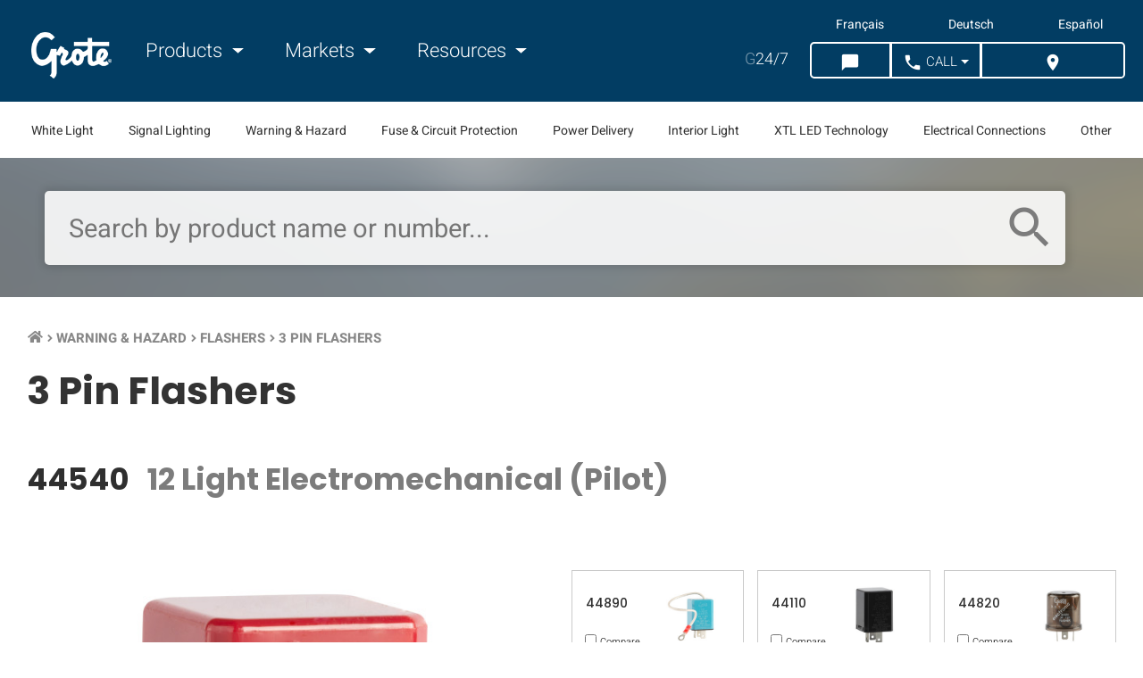

--- FILE ---
content_type: text/html; charset=UTF-8
request_url: https://www.grote.com/warning-hazard/flashers/3-pin-flashers/44540/
body_size: 13340
content:

<!doctype html>
<html class="no-js" lang="en">
  <head>
    <meta charset="utf-8">
    <meta http-equiv="x-ua-compatible" content="ie=edge">
    <meta name="viewport" content="width=device-width, initial-scale=1.0">    
    <script src="https://app.termly.io/resource-blocker/0f92ef2d-a7ba-4d9f-9d49-0b19f4c588df"></script>
            <script>
    window.dataLayer = window.dataLayer || [];
    </script>
    <!-- Google Tag Manager -->
    <script>(function(w,d,s,l,i){w[l]=w[l]||[];w[l].push({'gtm.start':
    new Date().getTime(),event:'gtm.js'});var f=d.getElementsByTagName(s)[0],
    j=d.createElement(s),dl=l!='dataLayer'?'&l='+l:'';j.async=true;j.src=
    'https://www.googletagmanager.com/gtm.js?id='+i+dl;f.parentNode.insertBefore(j,f);
    })(window,document,'script','dataLayer','GTM-MWLXP5B');</script>
    <!-- End Google Tag Manager -->    
        
    <title>44540 - 3 Pin Flashers, 12 Light Electromechanical (Pilot)</title>
    <meta name="description" content="Grote Industries - Part: #44540 - 3 Pin Flashers, 12 Light Electromechanical (Pilot). Bulk Pack">
    <meta property="og:title" content="44540 - 3 Pin Flashers, 12 Light Electromechanical (Pilot)">
    <meta property="og:url" content="https://www.grote.com/warning-hazard/flashers/3-pin-flashers/44540/">          
                <meta property="og:site_name" content="Grote Industries" />
    <meta property="og:description" content="Grote Industries - Part: #44540 - 3 Pin Flashers, 12 Light Electromechanical (Pilot). Bulk Pack">
    <meta property="og:image" content="https://www.grote.com/images/kickass-website.png">    <link rel="canonical" href="https://www.grote.com/warning-hazard/flashers/3-pin-flashers/44540/">
                    <link rel="alternate" hreflang="x-default" href="https://www.grote.com/warning-hazard/flashers/3-pin-flashers/44540/" />
            <link rel="alternate" hreflang="en" href="https://www.grote.com/warning-hazard/flashers/3-pin-flashers/44540/" />
            <link rel="alternate" hreflang="fr" href="https://fr.grote.com/warning-hazard/flashers/3-pin-flashers/44540/" />
            <link rel="alternate" hreflang="de" href="https://de.grote.com/warning-hazard/flashers/3-pin-flashers/44540/" />
            <link rel="alternate" hreflang="es" href="https://es.grote.com/warning-hazard/flashers/3-pin-flashers/44540/" />
         <link rel="icon" type="image/png" href="https://www.grote.com/favicon.png">
    <link rel="stylesheet" href="https://www.grote.com/css/frontend/frontend.min.css?cachever=1767616439304">
    <link rel="stylesheet" href="https://www.grote.com/assetts/owl/css/owl.carousel.min.css">
	  <link rel="stylesheet" href="https://www.grote.com/assetts/owl/css/owl.theme.default.min.css">
    <link rel="stylesheet" href="https://www.grote.com/css/font-awesome/all.css">
      
            <meta name="facebook-domain-verification" content="yddusfrqnk2t23mexsuybr27vuqdcu" />
        <script> 
    	var ajaxUrl = 'https://www.grote.com/';
    	var baseUrl = 'https://www.grote.com/';
      var groteLang = 'en';
    </script>
    <script src="https://www.google.com/recaptcha/api.js" defer></script>
      

    <!--[if IE 9]>
      <link href="https://cdn.jsdelivr.net/gh/coliff/bootstrap-ie8/css/bootstrap-ie9.min.css" rel="stylesheet">
      <link rel="stylesheet" href="https://stackpath.bootstrapcdn.com/bootstrap/3.4.1/css/bootstrap.min.css" integrity="sha384-HSMxcRTRxnN+Bdg0JdbxYKrThecOKuH5zCYotlSAcp1+c8xmyTe9GYg1l9a69psu" crossorigin="anonymous">
    <![endif]-->
    <!--[if lte IE 8]>
      <link href="https://cdn.jsdelivr.net/gh/coliff/bootstrap-ie8/css/bootstrap-ie8.min.css" rel="stylesheet">
      <script src="https://cdn.jsdelivr.net/g/html5shiv@3.7.3"></script>
    <![endif]-->

  </head>
    <body  class="lang_en family-template tpl-family-primary">
  <!-- Google Tag Manager (noscript) -->
  <noscript><iframe src="https://www.googletagmanager.com/ns.html?id=GTM-MWLXP5B"
        height="0" width="0" style="display:none;visibility:hidden"></iframe></noscript>
    <!-- End Google Tag Manager (noscript) -->
    
  <div id="family" class="container-fluid">
	<div id="overlay" class="d-none"></div>
	<header class="main">
		<section class="navigation section-wrapper">
    <nav class="navbar navbar-expand-lg content-wrapper container-fluid">
        <button class="navbar-toggler col-auto" type="button">
            <div class="navbar-toggler-icon">
            	<i class="material-icons">menu</i>
            	<span class="text">Menu</span>
           	</div>
        </button>
        <a class="navbar-brand col-auto col-md-auto" href="https://www.grote.com/"><img class="responsive" width="159" height="87" src="https://www.grote.com/img/grote-logo-white-159x87.png" alt="Grote Industries Logo"></a>
        <div class="d-none d-lg-block" id="navbarNav">
        	<div class="speak-to-search d-lg-none row justify-content-center align-items-center">
        		<form id="site-mobile-search-form" action="https://www.grote.com/search/find/product" method="get" class="col-10">

               <input id="speech-input" name="oss_search_input" type="text" placeholder="Search by product name or number..." x-webkit-speech>
	        		<i class="search-icon-mobile material-icons">search</i>

        		</form>
        	</div>
            <ul class="navbar-nav">
                <li class="nav-item mr-4">
                    <a class="nav-link dropdown-toggle main-nav" href="#" id="navbarProducts" data-toggle="productsDropdown">
                        <i class="material-icons d-none left">keyboard_arrow_left</i> Products <i class="material-icons d-none right">keyboard_arrow_right</i>
                    </a>
                </li>
                <li class="nav-item mr-4">
                    <a class="nav-link dropdown-toggle main-nav" href="#" id="navbarApplications" data-toggle="applicationsDropdown">
                        <i class="material-icons d-none left">keyboard_arrow_left</i> Markets <i class="material-icons d-none right">keyboard_arrow_right</i>
                    </a>
                </li>
                <li class="nav-item dropdown">
                    <a class="nav-link dropdown-toggle main-nav" href="#" id="navbarResources" data-toggle="resourcesDropdown">
                        <i class="material-icons d-none left">keyboard_arrow_left</i> Resources <i class="material-icons d-none right">keyboard_arrow_right</i>
                    </a>
                </li>
            </ul>
            <ul class="mobile-langs"> 
                <li><a class="langLink" href="https://www.grote.com">English</a></li>
                <li><a class="langLink" href="https://fr.grote.com">Français</a></li>
                <li><a class="langLink" href="https://de.grote.com">Deutsch</a></li>
                <li><a class="langLink" href="https://es.grote.com">Español</a></li>
            </ul>
            <ul class="mobile-app-links"> 
                <li><a class="appLink" href="https://interchanges.grote.com/">Competitive Interchanges</a></li>
                <li><a class="appLink" href="https://distributors.grote.com/">Distributor Locator</a></li>
            </ul>
        </div>
        <div class="ml-auto">

                          <ul class="lang-list navbar-nav"> 
                                        <li><a class="langLink" href="https://fr.grote.com/warning-hazard/flashers/3-pin-flashers/44540/" data-lang ="fr" mporgnav="">Français</a></li>
                                        <li><a class="langLink" href="https://de.grote.com/warning-hazard/flashers/3-pin-flashers/44540/" data-lang ="de" mporgnav="">Deutsch</a></li>
                                        <li><a class="langLink" href="https://es.grote.com/warning-hazard/flashers/3-pin-flashers/44540/" data-lang ="es" mporgnav="">Español</a></li>
                         
          </ul>

        
          <ul class="g247-btns navbar-nav">
            <li class="nav-item mr-3 d-none d-lg-flex"><a class="nav-link" href="https://shop.grote.com/" target="_blank"><span class="g247">G</span>24/7</a></li>
            <li class="nav-item header-buttons">
                <div class="nav-top-right btn-group btn-group-lg" role="group" aria-label="">
                    <button type="button" class="btn chat-button-desktop" onclick="mavenoid.push({ event: 'assistant-open' })"><i class="material-icons">chat_bubble</i><span class="btnText">&nbsp;Chat</span></button>
                    <button type="button" class="btn chat-button-mobile" onclick="mavenoid.push({ event: 'assistant-open' })"><i class="material-icons">chat_bubble</i><span class="btnText">&nbsp;Chat</span></button>
                    <button id="call-us-header" type="button" class="btn dropdown-toggle"><i class="material-icons">call</i><span class="btnText">&nbsp;Call</span></button>
                        
                    <button id="distributor-header-btn" type="button" class="btn">
                        <a href="https://distributors.grote.com">
                            <i class="material-icons">location_on</i>
                            <span class="btnText">&nbsp;Where to Buy</span>
                        </a>
                    </button>
                </div>
            </li>
        </ul>
        <ul id="call-countries">
            <li><a href="tel:+18006280809"><img src="https://www.grote.com/images/flag_usa.gif" alt="United States Flag"> &nbsp; 800-628-0809</a></li>
            <li><a href="tel:+18002685612"><img src="https://www.grote.com/images/flag_canada.gif" alt="Canadian Flag"> &nbsp; 800-268-5612</a></li>
            <li><a href="tel:+528182624400"><img src="https://www.grote.com/images/flag_mexico.gif" alt="Mexican Flag"> &nbsp; +(52) 81 8262-4400</a></li>
            <li><a href="tel:+99422403310"><img src="https://www.grote.com/images/euflag.gif" alt="European Union Flag"> &nbsp; +49 9422 / 40331-0</a></li>
            <li><a href="tel:+862157749633"><img src="https://www.grote.com/images/flag_china.jpg" alt="Chinese Flag"> &nbsp; +86.21.5774.9633</a></li>
        </ul>
      </div>
    </nav>
</section>
<section class="subnavigation section-wrapper d-none d-xl-block">
    <ul class="content-wrapper row align-items-center justify-content-between text-center text-nowrap">
                <li class="col-auto"><a data-slug="white-light" data-id="4" id="subnav-4" href="#">White Light </a></li>
                 <li class="col-auto"><a data-slug="signal-lighting" data-id="10" id="subnav-10" href="#">Signal Lighting</a></li>
                 <li class="col-auto"><a data-slug="warning-hazard" data-id="3" id="subnav-3" href="#">Warning & Hazard</a></li>
                 <li class="col-auto"><a data-slug="fuse-circuit-protection" data-id="7" id="subnav-7" href="#">Fuse & Circuit Protection</a></li>
                 <li class="col-auto"><a data-slug="power-delivery" data-id="9" id="subnav-9" href="#">Power Delivery </a></li>
                 <li class="col-auto"><a data-slug="interior-light" data-id="5" id="subnav-5" href="#">Interior Light </a></li>
                 <li class="col-auto"><a data-slug="xtl-led-technology" data-id="1" id="subnav-1" href="#">XTL LED Technology </a></li>
                 <li class="col-auto"><a data-slug="electrical-connections" data-id="2" id="subnav-2" href="#">Electrical Connections</a></li>
                 <li class="col-auto"><a data-slug="other" data-id="6" id="subnav-6" href="#">Other</a></li>
             </ul>
</section>
<div class="container-fluid d-none navDropdown" id="productsDropdown">
    <div class="row">
        <div class="col-12 col-lg-9">
            <div class="row">
                                    <div class="col-12 col-lg-3">
                        <h6 class="col-12"><a href="https://www.grote.com/white-light">White Light </a></h6>
                        <ul class="col-auto">
                                                            <li>
                                    <a href="https://www.grote.com/white-light/work-lighting">Work Lighting                                        <i class="material-icons d-block d-lg-none right">keyboard_arrow_right</i>
                                    </a>
                                </li>
                                                            <li>
                                    <a href="https://www.grote.com/white-light/forward-lighting">Forward Lighting                                        <i class="material-icons d-block d-lg-none right">keyboard_arrow_right</i>
                                    </a>
                                </li>
                                                            <li>
                                    <a href="https://www.grote.com/white-light/task-lighting">Task Lighting                                        <i class="material-icons d-block d-lg-none right">keyboard_arrow_right</i>
                                    </a>
                                </li>
                                                    </ul>
                    </div>
                                    <div class="col-12 col-lg-3">
                        <h6 class="col-12"><a href="https://www.grote.com/signal-lighting">Signal Lighting</a></h6>
                        <ul class="col-auto">
                                                            <li>
                                    <a href="https://www.grote.com/signal-lighting/stop-tail-turn-lights">Stop Tail Turn Lights                                        <i class="material-icons d-block d-lg-none right">keyboard_arrow_right</i>
                                    </a>
                                </li>
                                                            <li>
                                    <a href="https://www.grote.com/signal-lighting/clearance-marker-lights">Clearance Marker Lights                                        <i class="material-icons d-block d-lg-none right">keyboard_arrow_right</i>
                                    </a>
                                </li>
                                                            <li>
                                    <a href="https://www.grote.com/signal-lighting/license-back-up">License / Backup Lights                                        <i class="material-icons d-block d-lg-none right">keyboard_arrow_right</i>
                                    </a>
                                </li>
                                                            <li>
                                    <a href="https://www.grote.com/signal-lighting/rv-marine-utility">RV, Marine &amp; Utility                                        <i class="material-icons d-block d-lg-none right">keyboard_arrow_right</i>
                                    </a>
                                </li>
                                                            <li>
                                    <a href="https://www.grote.com/signal-lighting/replacement-led-bulbs">Replacement LED Bulbs                                        <i class="material-icons d-block d-lg-none right">keyboard_arrow_right</i>
                                    </a>
                                </li>
                                                            <li>
                                    <a href="https://www.grote.com/signal-lighting/reflectors">Reflectors                                        <i class="material-icons d-block d-lg-none right">keyboard_arrow_right</i>
                                    </a>
                                </li>
                                                    </ul>
                    </div>
                                    <div class="col-12 col-lg-3">
                        <h6 class="col-12"><a href="https://www.grote.com/warning-hazard">Warning &amp; Hazard</a></h6>
                        <ul class="col-auto">
                                                            <li>
                                    <a href="https://www.grote.com/warning-hazard/light-bars">Light Bars                                        <i class="material-icons d-block d-lg-none right">keyboard_arrow_right</i>
                                    </a>
                                </li>
                                                            <li>
                                    <a href="https://www.grote.com/warning-hazard/directional-warning-lights">Directional Warning Lights                                        <i class="material-icons d-block d-lg-none right">keyboard_arrow_right</i>
                                    </a>
                                </li>
                                                            <li>
                                    <a href="https://www.grote.com/warning-hazard/beacons">Beacons                                        <i class="material-icons d-block d-lg-none right">keyboard_arrow_right</i>
                                    </a>
                                </li>
                                                            <li>
                                    <a href="https://www.grote.com/warning-hazard/warning-and-hazard-lighting-accessories">Accessories                                        <i class="material-icons d-block d-lg-none right">keyboard_arrow_right</i>
                                    </a>
                                </li>
                                                            <li>
                                    <a href="https://www.grote.com/warning-hazard/flashers">Flashers                                        <i class="material-icons d-block d-lg-none right">keyboard_arrow_right</i>
                                    </a>
                                </li>
                                                            <li>
                                    <a href="https://www.grote.com/warning-hazard/audible-devices">Audible Devices                                        <i class="material-icons d-block d-lg-none right">keyboard_arrow_right</i>
                                    </a>
                                </li>
                                                            <li>
                                    <a href="https://www.grote.com/warning-hazard/traffic-safety">Traffic Safety                                        <i class="material-icons d-block d-lg-none right">keyboard_arrow_right</i>
                                    </a>
                                </li>
                                                            <li>
                                    <a href="https://www.grote.com/warning-hazard/highway-snowplow">Highway Snowplow                                        <i class="material-icons d-block d-lg-none right">keyboard_arrow_right</i>
                                    </a>
                                </li>
                                                    </ul>
                    </div>
                                    <div class="col-12 col-lg-3">
                        <h6 class="col-12"><a href="https://www.grote.com/fuse-circuit-protection">Fuse &amp; Circuit Protection</a></h6>
                        <ul class="col-auto">
                                                            <li>
                                    <a href="https://www.grote.com/fuse-circuit-protection/fuses">Fuses                                        <i class="material-icons d-block d-lg-none right">keyboard_arrow_right</i>
                                    </a>
                                </li>
                                                            <li>
                                    <a href="https://www.grote.com/fuse-circuit-protection/fuse-holders">Fuse Holders                                        <i class="material-icons d-block d-lg-none right">keyboard_arrow_right</i>
                                    </a>
                                </li>
                                                            <li>
                                    <a href="https://www.grote.com/fuse-circuit-protection/fuse-panels-terminal-strips">Fuse Panels &amp; Terminal Strips                                        <i class="material-icons d-block d-lg-none right">keyboard_arrow_right</i>
                                    </a>
                                </li>
                                                            <li>
                                    <a href="https://www.grote.com/fuse-circuit-protection/circuit-breakers">Circuit Breakers                                        <i class="material-icons d-block d-lg-none right">keyboard_arrow_right</i>
                                    </a>
                                </li>
                                                    </ul>
                    </div>
                                    <div class="col-12 col-lg-3">
                        <h6 class="col-12"><a href="https://www.grote.com/power-delivery">Power Delivery </a></h6>
                        <ul class="col-auto">
                                                            <li>
                                    <a href="https://www.grote.com/power-delivery/pigtails">Pigtails                                        <i class="material-icons d-block d-lg-none right">keyboard_arrow_right</i>
                                    </a>
                                </li>
                                                            <li>
                                    <a href="https://www.grote.com/power-delivery/wiring-communication">Wiring &amp; Communication                                        <i class="material-icons d-block d-lg-none right">keyboard_arrow_right</i>
                                    </a>
                                </li>
                                                    </ul>
                    </div>
                                    <div class="col-12 col-lg-3">
                        <h6 class="col-12"><a href="https://www.grote.com/interior-light">Interior Light </a></h6>
                        <ul class="col-auto">
                                                            <li>
                                    <a href="https://www.grote.com/interior-light/lamps">Lamps                                        <i class="material-icons d-block d-lg-none right">keyboard_arrow_right</i>
                                    </a>
                                </li>
                                                            <li>
                                    <a href="https://www.grote.com/interior-light/switches">Switches                                        <i class="material-icons d-block d-lg-none right">keyboard_arrow_right</i>
                                    </a>
                                </li>
                                                    </ul>
                    </div>
                                    <div class="col-12 col-lg-3">
                        <h6 class="col-12"><a href="https://www.grote.com/xtl-led-technology">XTL LED Technology </a></h6>
                        <ul class="col-auto">
                                                            <li>
                                    <a href="https://www.grote.com/xtl-led-technology/led-light-strips-xtl-led-technology">LED Light Strips                                        <i class="material-icons d-block d-lg-none right">keyboard_arrow_right</i>
                                    </a>
                                </li>
                                                    </ul>
                    </div>
                                    <div class="col-12 col-lg-3">
                        <h6 class="col-12"><a href="https://www.grote.com/other">Other</a></h6>
                        <ul class="col-auto">
                                                            <li>
                                    <a href="https://www.grote.com/other/brackets-grommets">Brackets &amp; Grommets                                        <i class="material-icons d-block d-lg-none right">keyboard_arrow_right</i>
                                    </a>
                                </li>
                                                            <li>
                                    <a href="https://www.grote.com/other/replacement-lenses">Replacement Lenses                                        <i class="material-icons d-block d-lg-none right">keyboard_arrow_right</i>
                                    </a>
                                </li>
                                                            <li>
                                    <a href="https://www.grote.com/other/turn-signal-switches">Turn Signal Switches                                        <i class="material-icons d-block d-lg-none right">keyboard_arrow_right</i>
                                    </a>
                                </li>
                                                            <li>
                                    <a href="https://www.grote.com/other/mirrors">Mirrors                                        <i class="material-icons d-block d-lg-none right">keyboard_arrow_right</i>
                                    </a>
                                </li>
                                                            <li>
                                    <a href="https://www.grote.com/other/personal-protective-equipment">Personal Protective Equipment                                        <i class="material-icons d-block d-lg-none right">keyboard_arrow_right</i>
                                    </a>
                                </li>
                                                            <li>
                                    <a href="https://www.grote.com/other/retail-displays">Retail Displays                                        <i class="material-icons d-block d-lg-none right">keyboard_arrow_right</i>
                                    </a>
                                </li>
                                                    </ul>
                    </div>
                            </div>
        </div>
        <div class="col-12 col-lg-3">
                        <h6 class="col-12"><a href="https://www.grote.com/electrical-connections">Electrical Connections</a></h6>
            <ul class="col-auto">
                                    <li>
                        <a href="https://www.grote.com/electrical-connections/trailer-connectors">Trailer Connectors                            <i class="material-icons d-block d-lg-none right">keyboard_arrow_right</i>
                        </a>
                    </li>
                                    <li>
                        <a href="https://www.grote.com/electrical-connections/air-products-electrical-assemblies">Air Products &amp; Electrical Assemblies                            <i class="material-icons d-block d-lg-none right">keyboard_arrow_right</i>
                        </a>
                    </li>
                                    <li>
                        <a href="https://www.grote.com/electrical-connections/electrical-terminals-connectors">Terminals &amp; Connectors                            <i class="material-icons d-block d-lg-none right">keyboard_arrow_right</i>
                        </a>
                    </li>
                                    <li>
                        <a href="https://www.grote.com/electrical-connections/wire-cable">Wire &amp; Cable                            <i class="material-icons d-block d-lg-none right">keyboard_arrow_right</i>
                        </a>
                    </li>
                                    <li>
                        <a href="https://www.grote.com/electrical-connections/support-protective">Support &amp; Protective                            <i class="material-icons d-block d-lg-none right">keyboard_arrow_right</i>
                        </a>
                    </li>
                                    <li>
                        <a href="https://www.grote.com/electrical-connections/switches-electrical-assemblies">Switches &amp; Electrical Assemblies                            <i class="material-icons d-block d-lg-none right">keyboard_arrow_right</i>
                        </a>
                    </li>
                                    <li>
                        <a href="https://www.grote.com/electrical-connections/battery-connectors-battery-cables">Battery Connectors &amp; Cable                            <i class="material-icons d-block d-lg-none right">keyboard_arrow_right</i>
                        </a>
                    </li>
                                    <li>
                        <a href="https://www.grote.com/electrical-connections/tools">Kits &amp; Tools                            <i class="material-icons d-block d-lg-none right">keyboard_arrow_right</i>
                        </a>
                    </li>
                            </ul>
                    </div>
    </div>
</div>
<div class="container-fluid d-none navDropdown" id="applicationsDropdown">
    <div class="row">
                    <div class="col-12 col-lg-3">
                                <a href="https://www.grote.com/markets/heavy-duty-truck-lights/">
                    <img class="d-none d-lg-block" src="https://www.grote.com/images/markets-nav-heavy-duty-truck_300px_x_300px.jpg" alt="Heavy-duty truck driving on the highway">
                    <h6 class="title">Heavy Duty Truck <i class="material-icons d-block d-lg-none right">keyboard_arrow_right</i></h6>
                </a>
            </div>
                    <div class="col-12 col-lg-3">
                                <a href="https://www.grote.com/markets/heavy-duty-trailer-lights/">
                    <img class="d-none d-lg-block" src="https://www.grote.com/images/markets-nav-heavy-duty-trailer_300px_x_300px.jpg" alt="Grote lights on back of trailer">
                    <h6 class="title">Heavy Duty Trailer <i class="material-icons d-block d-lg-none right">keyboard_arrow_right</i></h6>
                </a>
            </div>
                    <div class="col-12 col-lg-3">
                                <a href="https://www.grote.com/markets/light-duty-trailer-lights/">
                    <img class="d-none d-lg-block" src="https://www.grote.com/images/markets-nav-light-duty-trailer_300px_x_300px.jpg" alt="truck pulling a boat on a trailer">
                    <h6 class="title">Light-Duty Trailer <i class="material-icons d-block d-lg-none right">keyboard_arrow_right</i></h6>
                </a>
            </div>
                    <div class="col-12 col-lg-3">
                                <a href="https://www.grote.com/markets/work-truck-lights/">
                    <img class="d-none d-lg-block" src="https://www.grote.com/images/markets-nav-work-truck_300px_x_300px.jpg" alt="service trucks">
                    <h6 class="title">Work Truck <i class="material-icons d-block d-lg-none right">keyboard_arrow_right</i></h6>
                </a>
            </div>
                    <div class="col-12 col-lg-3">
                                <a href="https://www.grote.com/markets/agricultural-lights/">
                    <img class="d-none d-lg-block" src="https://www.grote.com/images/markets-nav-agricultural_300px_x_300px.jpg" alt="agriculture">
                    <h6 class="title">Agriculture <i class="material-icons d-block d-lg-none right">keyboard_arrow_right</i></h6>
                </a>
            </div>
                    <div class="col-12 col-lg-3">
                                <a href="https://www.grote.com/markets/mining-lights/">
                    <img class="d-none d-lg-block" src="https://www.grote.com/images/markets-nav-mining_300px_x_300px.jpg" alt="Mining equipment in mining environment">
                    <h6 class="title">Mining <i class="material-icons d-block d-lg-none right">keyboard_arrow_right</i></h6>
                </a>
            </div>
                    <div class="col-12 col-lg-3">
                                <a href="https://www.grote.com/markets/forestry-lights/">
                    <img class="d-none d-lg-block" src="https://www.grote.com/images/markets-nav-forestry_300px_x_300px.jpg" alt="Forestry environment">
                    <h6 class="title">Forestry <i class="material-icons d-block d-lg-none right">keyboard_arrow_right</i></h6>
                </a>
            </div>
                    <div class="col-12 col-lg-3">
                                <a href="https://www.grote.com/markets/construction-lights/">
                    <img class="d-none d-lg-block" src="https://www.grote.com/images/markets-nav-construction_300px_x_300px.jpg" alt="road construction">
                    <h6 class="title">Construction <i class="material-icons d-block d-lg-none right">keyboard_arrow_right</i></h6>
                </a>
            </div>
                    <div class="col-12 col-lg-3">
                                <a href="https://www.grote.com/markets/emergency-vehicle-lights/">
                    <img class="d-none d-lg-block" src="https://www.grote.com/images/markets-nav-emergency_300px_x_300px.jpg" alt="emergency crew and fire truck">
                    <h6 class="title">Emergency <i class="material-icons d-block d-lg-none right">keyboard_arrow_right</i></h6>
                </a>
            </div>
                    <div class="col-12 col-lg-3">
                                <a href="https://www.grote.com/markets/municipal-vehicle-lights/">
                    <img class="d-none d-lg-block" src="https://www.grote.com/images/markets-nav-municipal_300px_x_300px.jpg" alt="view of city from distance">
                    <h6 class="title">Municipal <i class="material-icons d-block d-lg-none right">keyboard_arrow_right</i></h6>
                </a>
            </div>
                    <div class="col-12 col-lg-3">
                                <a href="https://www.grote.com/markets/recreational-off-road-lights/">
                    <img class="d-none d-lg-block" src="https://www.grote.com/images/markets-nav-recreational_300px_x_300px.jpg" alt="grote light at campsite">
                    <h6 class="title">Recreational & Off-Road <i class="material-icons d-block d-lg-none right">keyboard_arrow_right</i></h6>
                </a>
            </div>
                    <div class="col-12 col-lg-3">
                                <a href="https://www.grote.com/markets/specialty-equipment-lights/">
                    <img class="d-none d-lg-block" src="https://www.grote.com/images/markets-nav-specialty_300px_x_300px.jpg" alt="grote led lights on forklift">
                    <h6 class="title">Specialty <i class="material-icons d-block d-lg-none right">keyboard_arrow_right</i></h6>
                </a>
            </div>
            </div>
</div>
<div class="container-fluid d-none navDropdown" id="resourcesDropdown">
    <div class="row">
                        	                	<div class="col-12 col-lg-3 row justify-content-center">
                		<div class="col-auto">
        	        		<h5>Company</h5>
        	            	<ul>
                            <li class="row">
                    <a class="col-12"  href="https://www.grote.com/about/">Company Profile                      <i class="material-icons d-block d-lg-none right">keyboard_arrow_right</i>
                    </a>
                </li>
                            <li class="row">
                    <a class="col-12" target="_blank" rel="nofollow noopener" href="https://careers.grote.com/">Careers                      <i class="material-icons d-block d-lg-none right">keyboard_arrow_right</i>
                    </a>
                </li>
                            <li class="row">
                    <a class="col-12"  href="https://www.grote.com/case-studies/">Case Studies                      <i class="material-icons d-block d-lg-none right">keyboard_arrow_right</i>
                    </a>
                </li>
                            <li class="row">
                    <a class="col-12"  href="https://www.grote.com/contact/">Contact Us                      <i class="material-icons d-block d-lg-none right">keyboard_arrow_right</i>
                    </a>
                </li>
                            <li class="row">
                    <a class="col-12"  href="https://www.grote.com/media-center/">Media Center                      <i class="material-icons d-block d-lg-none right">keyboard_arrow_right</i>
                    </a>
                </li>
                            <li class="row">
                    <a class="col-12"  href="https://www.grote.com/news/">Grote News                      <i class="material-icons d-block d-lg-none right">keyboard_arrow_right</i>
                    </a>
                </li>
                            <li class="row">
                    <a class="col-12"  href="https://www.grote.com/trade-shows-events/">Trade Shows &amp; Events                      <i class="material-icons d-block d-lg-none right">keyboard_arrow_right</i>
                    </a>
                </li>
                            <li class="row">
                    <a class="col-12"  href="https://www.grote.com/about/quality/">Quality                      <i class="material-icons d-block d-lg-none right">keyboard_arrow_right</i>
                    </a>
                </li>
                            <li class="row">
                    <a class="col-12" target="_blank" rel="nofollow noopener" href="https://www.starsafetytechnologies.com/">Star Safety Technologies by Grote                      <i class="material-icons d-block d-lg-none right">keyboard_arrow_right</i>
                    </a>
                </li>
                    	                </ul></div></div>                	<div class="col-12 col-lg-3 row justify-content-center">
                		<div class="col-auto">
        	        		<h5>Partner with Grote</h5>
        	            	<ul>
                            <li class="row">
                    <a class="col-12"  href="https://www.grote.com/partner-with-grote/">Aftermarket Distributors                      <i class="material-icons d-block d-lg-none right">keyboard_arrow_right</i>
                    </a>
                </li>
                            <li class="row">
                    <a class="col-12"  href="https://www.grote.com/partner-with-grote/#partner-fleet">Fleet Owners / Managers                      <i class="material-icons d-block d-lg-none right">keyboard_arrow_right</i>
                    </a>
                </li>
                            <li class="row">
                    <a class="col-12"  href="https://www.grote.com/partner-with-grote/#partner-oem">Original Equipment Manufacturers                      <i class="material-icons d-block d-lg-none right">keyboard_arrow_right</i>
                    </a>
                </li>
                            <li class="row">
                    <a class="col-12" target="_blank" rel="nofollow noopener" href="https://www.grote.com/customer-information-center/merchandising/">Grote Merchandising                      <i class="material-icons d-block d-lg-none right">keyboard_arrow_right</i>
                    </a>
                </li>
                    	                </ul></div></div>                	<div class="col-12 col-lg-3 row justify-content-center">
                		<div class="col-auto">
        	        		<h5>Tech Support &amp; Information</h5>
        	            	<ul>
                            <li class="row">
                    <a class="col-12"  href="https://www.grote.com/resources/dictionary-of-terms/">Dictionary of Terms                      <i class="material-icons d-block d-lg-none right">keyboard_arrow_right</i>
                    </a>
                </li>
                            <li class="row">
                    <a class="col-12"  href="https://www.grote.com/fmvss/">FMVSS                      <i class="material-icons d-block d-lg-none right">keyboard_arrow_right</i>
                    </a>
                </li>
                            <li class="row">
                    <a class="col-12"  href="https://www.grote.com/knowledge-base/">Knowledge Base                      <i class="material-icons d-block d-lg-none right">keyboard_arrow_right</i>
                    </a>
                </li>
                            <li class="row">
                    <a class="col-12" target="_blank" rel="nofollow noopener" href="">Live Chat                      <i class="material-icons d-block d-lg-none right">keyboard_arrow_right</i>
                    </a>
                </li>
                            <li class="row">
                    <a class="col-12"  href="https://www.grote.com/customer-notifications/">Customer Notifications                      <i class="material-icons d-block d-lg-none right">keyboard_arrow_right</i>
                    </a>
                </li>
                            <li class="row">
                    <a class="col-12"  href="https://www.grote.com/resources/part-numbering-guide/">Part Numbering Guide                      <i class="material-icons d-block d-lg-none right">keyboard_arrow_right</i>
                    </a>
                </li>
                            <li class="row">
                    <a class="col-12"  href="https://www.grote.com/technical-tips/">Technical Tips                      <i class="material-icons d-block d-lg-none right">keyboard_arrow_right</i>
                    </a>
                </li>
                            <li class="row">
                    <a class="col-12"  href="https://www.grote.com/resources/warranty/">Warranty                      <i class="material-icons d-block d-lg-none right">keyboard_arrow_right</i>
                    </a>
                </li>
                    	                </ul></div></div>                	<div class="col-12 col-lg-3 row justify-content-center">
                		<div class="col-auto">
        	        		<h5>Customer Information</h5>
        	            	<ul>
                            <li class="row">
                    <a class="col-12"  href="https://www.grote.com/gallery/">Application Gallery                      <i class="material-icons d-block d-lg-none right">keyboard_arrow_right</i>
                    </a>
                </li>
                            <li class="row">
                    <a class="col-12"  href="https://www.grote.com/customer-information-center/brochures/">Brochures                      <i class="material-icons d-block d-lg-none right">keyboard_arrow_right</i>
                    </a>
                </li>
                            <li class="row">
                    <a class="col-12" target="_blank" rel="nofollow noopener" href="https://interchanges.grote.com/">Competitive Interchanges                      <i class="material-icons d-block d-lg-none right">keyboard_arrow_right</i>
                    </a>
                </li>
                            <li class="row">
                    <a class="col-12" target="_blank" rel="nofollow noopener" href="https://distributors.grote.com/">Distributor Locator                      <i class="material-icons d-block d-lg-none right">keyboard_arrow_right</i>
                    </a>
                </li>
                            <li class="row">
                    <a class="col-12"  href="https://www.grote.com/customer-information-center/grote-tv/">Grote TV                      <i class="material-icons d-block d-lg-none right">keyboard_arrow_right</i>
                    </a>
                </li>
                            <li class="row">
                    <a class="col-12"  href="https://www.grote.com/customer-information-center/logos/">Logos                      <i class="material-icons d-block d-lg-none right">keyboard_arrow_right</i>
                    </a>
                </li>
                            <li class="row">
                    <a class="col-12"  href="https://www.grote.com/customer-information-center/merchandising/">Merchandising                      <i class="material-icons d-block d-lg-none right">keyboard_arrow_right</i>
                    </a>
                </li>
                            <li class="row">
                    <a class="col-12"  href="https://www.grote.com/customer-information-center/reference-guides/">Reference Guides                      <i class="material-icons d-block d-lg-none right">keyboard_arrow_right</i>
                    </a>
                </li>
                            </ul>
            </div>
        </div>
    </div>
</div>
<section id="subnavDropdown" class="d-none section-wrapper">
    <div class="content-wrapper">
        <div class="data row"><!-- DATA --></div>
        <div id="subfamily" class="d-none row">            
            <ul class="data col-8 row"><!-- DATA --></ul>
            <div class="col-4 image">
            	<img src="">
        	</div>
            <div style="flex-basis: 100%;" class="sub-panel-header-link"><a href="#">Filter all products within <span class="sub-cat-title-link">sub-category</span><i class="material-icons">keyboard_arrow_right</i></a></div>
        </div>
    </div>
</section>
	</header>
	<section id="hero" class="section-wrapper search-form headline" style="background-image: url(https://www.grote.com/img/oss-background.png);">
	<div class="content-wrapper container-fluid tint-darker ">
		<div class="hero-content" >
			<div class="row justify-content-center search-nav-relative">
				<form id="site-search-form" action="https://www.grote.com/search/find/product" method="post" class="col-12 oss ">
					<div class="row search-box">
						<input id="main-search-input" name="oss_search_input" value="" type="text" placeholder="Search by product name or number..." class="col-10 mr-auto" autocomplete="off">
						<button id="search-icon" class="col-auto" type="submit" name="submit" style="border: none; background-color: transparent; cursor: pointer;"><i class="material-icons">search</i></button>
						
					</div>	
					<ul class="search-inactive-tabs relative">
						<li>Search By:</li>
						<li><a data-search-panel="products" class="search-nav-active active" href="#">Products</a></li>
						<li><a data-search-panel="info-pages" href="#">Informational</a></li>
						<li><a data-search-panel="interchanges" href="#">Interchanges</a></li>
						<li class="inactive-closer"><i class="fa fa-times"></i></li>
					</ul>				
				</form>
			</div>
					</div>
	</div>
	<div id="search-results" class="col-12 d-none relative live-search">
		<ul id="search-type">
			<li>Searching by:</li>
			<li><a data-search-panel="products" class="search-nav-active" href="#">Products</a></li>
			<li><a data-search-panel="info-pages" href="#">Informational</a></li>
			<li><a data-search-panel="interchanges" href="#">Interchanges</a></li>
			
		</ul>
		<div class="container relative">
			<div class="col-12">
				<i class="fa fa-times main-search-nav"></i>
			</div>
		</div>
		<i class="fa fa-times main-search-nav"></i>
		
		<div id="lens-result" class="row d-none"></div>
		<div class="search-panels">
			<div class="panel-products">
				<ul id="search-list-products" class="row"></ul>
			</div>
			<div class="panel-info-pages">
				<ul id="search-list-info-pages" class="row"></ul>
			</div>
			<div class="panel-interchanges">
				<ul id="search-list-interchanges" class="row"></ul>
			</div>
		</div>
	</div>
	<div id="ajax-loader" class="col-auto d-none"><i class="fas fa-spinner fa-spin fa-3x"></i></div>
</section>

	<section class="section-wrapper">
        <div class="content-wrapper container-fluid">
        	<div class="row">
    <ol class="breadcrumb col">
                <li><a href="https://www.grote.com/"><i class="fa fa-home"></i></a></li>
        <li><i class="material-icons">keyboard_arrow_right</i></li>
                                    
        <li>
                        <a href="https://www.grote.com/warning-hazard">                Warning &amp; Hazard                        </a>
                    </li>
                <li><i class="material-icons">keyboard_arrow_right</i></li>
                                                    
        <li>
                        <a href="https://www.grote.com/warning-hazard/flashers">                Flashers                        </a>
                    </li>
                <li><i class="material-icons">keyboard_arrow_right</i></li>
                                                    
        <li>
                        <a href="https://www.grote.com/warning-hazard/flashers/3-pin-flashers">                3 Pin Flashers                        </a>
                    </li>
                            </ol>
</div>        	<div class="row">
        		<div class="col-12">                    
                    <h1>3 Pin Flashers</h1>
                                                		</div>
        	</div>
        </div>
    </section>
    <img id="ajax-image-loader" alt="Grote Loading Ajax Spinner" src="https://www.grote.com/img/LoadingG.gif">
    <section id="product-specs" class="section-wrapper">
        <div class="content-wrapper container-fluid">            
        	<div class="row">
                                <h3 class="mb-0 product-title ">44540<span>12 Light Electromechanical (Pilot)</span></h3>
        		<h3 class="mb-0 product-title-hover d-none "></h3>
        	</div>
        	<div class="row justify-content-center">
        		<div id="selected-product" class="col-12 col-md-6 position-sticky">
        			<div class="row sticky-top pt-5">
        				<div id="product" class="col-12">
                                                        <div id="featured-imagery">                                
                                <div id="three-sixty">
                                                                    </div>
                                                                <div id="main-image">
                                    <img height="600" width="600" alt="44540" class="main-img" src="https://www.grote.com/images/44540-web_600px_x_600px.jpg">
                                </div>
                                                                                                <div id="line-art">                                    
                                    <img height="600" width="600"alt="44540 - drawing" class="line-art-img" src="https://www.grote.com/images/44540_600px_x_600px.gif">
                                </div>
                                                                                                <div id="addl-image">
                                    <img height="600" width="600" alt="44540" class="addl-img" src="https://www.grote.com/images/44540-Back-web_600px_x_600px.jpg">
                                </div>
                                                                                            </div>
                            <div class="text-center" id="product-name-alt">
                                <h3 class="mb-0 product-title">44540<span>12 Light Electromechanical (Pilot)</span></h3>
        		                <h3 class="mb-0 product-title-hover d-none"></h3>
                            </div>					
        					<ul id="img-options" class="row justify-content-center">
                                                                        						<li class="col-auto"><img alt="44540 thumbnail" class="mainimage" data-imagetype="main-image" src="https://www.grote.com/images/44540-web_170px_x_170px.jpg"></li>
                                                                        						<li class="col-auto"><img alt="44540 - drawing thumbnail" class="lineart"  data-imagetype="line-art" src="https://www.grote.com/images/44540_170px_x_170px.gif"></li>
                                                                        						<li class="col-auto"><img alt="44540 thumbnail" class="addl-img"  data-imagetype="addl-image" src="https://www.grote.com/images/44540-Back-web_170px_x_170px.jpg"></li>
                                                                        					</ul>
                            <div class="audio-wrap">
                                                        </div>
        				</div>                        
        			</div>
        		</div>                
        						<div id="products" data-familyid="575" class="d-none d-md-block col-md-6">                    
        			<ul class="row">
                                                                                               
        				<li class="col-md-6 col-lg-4 col-xxl-4" data-fullsizeimg="https://www.grote.com/images/44890-web_600px_x_600px.jpg" data-productnumber="44890" data-productid="576" data-outputtitle="Variable-Load Electronic LED (Pilot)">
                            <a href="https://www.grote.com/warning-hazard/flashers/3-pin-flashers/44890/">
	        					<div class="row align-items-center ">
		        					<div class="col-auto">
			        					<h6>44890</h6>
			        				</div>
			        				<div class="col text-center">
		        						<img width="170" height="170" alt="44890" class="product-thumbnail img-fluid" src="https://www.grote.com/images/44890-web_170px_x_170px.jpg">
		        					</div>
                                    
	        					</div>
                            </a>
                            <div class="compare-checkbox">
                                <input type="checkbox" class="" name="product_compare_id[]" value="576" /> <span style="font-size: 11px;"> Compare</span>
                            </div>
        				</li>          
                                                                                               
        				<li class="col-md-6 col-lg-4 col-xxl-4" data-fullsizeimg="https://www.grote.com/images/44110-web_600px_x_600px.jpg" data-productnumber="44110" data-productid="5760" data-outputtitle="LED">
                            <a href="https://www.grote.com/warning-hazard/flashers/3-pin-flashers/44110/">
	        					<div class="row align-items-center ">
		        					<div class="col-auto">
			        					<h6>44110</h6>
			        				</div>
			        				<div class="col text-center">
		        						<img width="170" height="170" alt="44110" class="product-thumbnail img-fluid" src="https://www.grote.com/images/44110-web_170px_x_170px.jpg">
		        					</div>
                                    
	        					</div>
                            </a>
                            <div class="compare-checkbox">
                                <input type="checkbox" class="" name="product_compare_id[]" value="5760" /> <span style="font-size: 11px;"> Compare</span>
                            </div>
        				</li>          
                                                                                               
        				<li class="col-md-6 col-lg-4 col-xxl-4" data-fullsizeimg="https://www.grote.com/images/44820-web_600px_x_600px.jpg" data-productnumber="44820" data-productid="5763" data-outputtitle="10 Light Electromechanical">
                            <a href="https://www.grote.com/warning-hazard/flashers/3-pin-flashers/44820/">
	        					<div class="row align-items-center ">
		        					<div class="col-auto">
			        					<h6>44820</h6>
			        				</div>
			        				<div class="col text-center">
		        						<img width="170" height="170" alt="44820" class="product-thumbnail img-fluid" src="https://www.grote.com/images/44820-web_170px_x_170px.jpg">
		        					</div>
                                    
	        					</div>
                            </a>
                            <div class="compare-checkbox">
                                <input type="checkbox" class="" name="product_compare_id[]" value="5763" /> <span style="font-size: 11px;"> Compare</span>
                            </div>
        				</li>          
                                                                                               
        				<li class="col-md-6 col-lg-4 col-xxl-4" data-fullsizeimg="https://www.grote.com/images/44540-web_600px_x_600px.jpg" data-productnumber="44540" data-productid="5800" data-outputtitle="12 Light Electromechanical (Pilot)">
                            <a href="https://www.grote.com/warning-hazard/flashers/3-pin-flashers/44540/">
	        					<div class="row align-items-center selected">
		        					<div class="col-auto">
			        					<h6>44540</h6>
			        				</div>
			        				<div class="col text-center">
		        						<img width="170" height="170" alt="44540" class="product-thumbnail img-fluid" src="https://www.grote.com/images/44540-web_170px_x_170px.jpg">
		        					</div>
                                    
	        					</div>
                            </a>
                            <div class="compare-checkbox">
                                <input type="checkbox" class="" name="product_compare_id[]" value="5800" /> <span style="font-size: 11px;"> Compare</span>
                            </div>
        				</li>          
                                                                                               
        				<li class="col-md-6 col-lg-4 col-xxl-4" data-fullsizeimg="https://www.grote.com/images/44860-web_600px_x_600px.jpg" data-productnumber="44860" data-productid="5829" data-outputtitle="3 Terminal (Pilot), 24V">
                            <a href="https://www.grote.com/warning-hazard/flashers/3-pin-flashers/44860/">
	        					<div class="row align-items-center ">
		        					<div class="col-auto">
			        					<h6>44860</h6>
			        				</div>
			        				<div class="col text-center">
		        						<img width="170" height="170" alt="44860" class="product-thumbnail img-fluid" src="https://www.grote.com/images/44860-web_170px_x_170px.jpg">
		        					</div>
                                    
	        					</div>
                            </a>
                            <div class="compare-checkbox">
                                <input type="checkbox" class="" name="product_compare_id[]" value="5829" /> <span style="font-size: 11px;"> Compare</span>
                            </div>
        				</li>          
                                                                                               
        				<li class="col-md-6 col-lg-4 col-xxl-4" data-fullsizeimg="https://www.grote.com/images/44700-web_600px_x_600px.jpg" data-productnumber="44700" data-productid="5839" data-outputtitle="16 Light Electronic (Pilot), 12V">
                            <a href="https://www.grote.com/warning-hazard/flashers/3-pin-flashers/44700/">
	        					<div class="row align-items-center ">
		        					<div class="col-auto">
			        					<h6>44700</h6>
			        				</div>
			        				<div class="col text-center">
		        						<img width="170" height="170" alt="44700" class="product-thumbnail img-fluid" src="https://www.grote.com/images/44700-web_170px_x_170px.jpg">
		        					</div>
                                    
	        					</div>
                            </a>
                            <div class="compare-checkbox">
                                <input type="checkbox" class="" name="product_compare_id[]" value="5839" /> <span style="font-size: 11px;"> Compare</span>
                            </div>
        				</li>          
                                                                                               
        				<li class="col-md-6 col-lg-4 col-xxl-4" data-fullsizeimg="https://www.grote.com/images/44720-web_600px_x_600px.jpg" data-productnumber="44720" data-productid="5845" data-outputtitle="20 Light Heavy Duty Electronic">
                            <a href="https://www.grote.com/warning-hazard/flashers/3-pin-flashers/44720/">
	        					<div class="row align-items-center ">
		        					<div class="col-auto">
			        					<h6>44720</h6>
			        				</div>
			        				<div class="col text-center">
		        						<img width="170" height="170" alt="44720" class="product-thumbnail img-fluid" src="https://www.grote.com/images/44720-web_170px_x_170px.jpg">
		        					</div>
                                    
	        					</div>
                            </a>
                            <div class="compare-checkbox">
                                <input type="checkbox" class="" name="product_compare_id[]" value="5845" /> <span style="font-size: 11px;"> Compare</span>
                            </div>
        				</li>          
                                                                                               
        				<li class="col-md-6 col-lg-4 col-xxl-4" data-fullsizeimg="https://www.grote.com/images/44892_-web_600px_x_600px.jpg" data-productnumber="44892" data-productid="5848" data-outputtitle="North American (JSO) Pinout">
                            <a href="https://www.grote.com/warning-hazard/flashers/3-pin-flashers/44892/">
	        					<div class="row align-items-center ">
		        					<div class="col-auto">
			        					<h6>44892</h6>
			        				</div>
			        				<div class="col text-center">
		        						<img width="170" height="170" alt="44892" class="product-thumbnail img-fluid" src="https://www.grote.com/images/44892_-web_170px_x_170px.jpg">
		        					</div>
                                    
	        					</div>
                            </a>
                            <div class="compare-checkbox">
                                <input type="checkbox" class="" name="product_compare_id[]" value="5848" /> <span style="font-size: 11px;"> Compare</span>
                            </div>
        				</li>          
                                                                                               
        				<li class="col-md-6 col-lg-4 col-xxl-4" data-fullsizeimg="https://www.grote.com/images/44893_600px_x_600px.jpg" data-productnumber="44893" data-productid="5854" data-outputtitle="European (ISO) Pinout">
                            <a href="https://www.grote.com/warning-hazard/flashers/3-pin-flashers/44893/">
	        					<div class="row align-items-center ">
		        					<div class="col-auto">
			        					<h6>44893</h6>
			        				</div>
			        				<div class="col text-center">
		        						<img width="170" height="170" alt="3 Pin Flasher, European (ISO) Pinout" class="product-thumbnail img-fluid" src="https://www.grote.com/images/44893_170px_x_170px.jpg">
		        					</div>
                                    
	        					</div>
                            </a>
                            <div class="compare-checkbox">
                                <input type="checkbox" class="" name="product_compare_id[]" value="5854" /> <span style="font-size: 11px;"> Compare</span>
                            </div>
        				</li>          
                                                                                               
        				<li class="col-md-6 col-lg-4 col-xxl-4" data-fullsizeimg="https://www.grote.com/images/44730-web_600px_x_600px.jpg" data-productnumber="44730" data-productid="5859" data-outputtitle="6 Light Heavy-Duty Alternating Electronic">
                            <a href="https://www.grote.com/warning-hazard/flashers/3-pin-flashers/44730/">
	        					<div class="row align-items-center ">
		        					<div class="col-auto">
			        					<h6>44730</h6>
			        				</div>
			        				<div class="col text-center">
		        						<img width="170" height="170" alt="44730" class="product-thumbnail img-fluid" src="https://www.grote.com/images/44730-web_170px_x_170px.jpg">
		        					</div>
                                    
	        					</div>
                            </a>
                            <div class="compare-checkbox">
                                <input type="checkbox" class="" name="product_compare_id[]" value="5859" /> <span style="font-size: 11px;"> Compare</span>
                            </div>
        				</li>          
                                			</ul>
        		</div>
        		<div id="products-mobile" data-familyid="575" class="d-block d-md-none col-12">
        			<div class="row">
        				<div class="owl-carousel owl-theme text-center">
        						                        	                        	                        <a data-productid="576" href="https://www.grote.com/warning-hazard/flashers/3-pin-flashers/44890/">
	                        	<div>
                            		<div class="image">
                            					        						<img width="170" height="170" alt="44890" class="product-thumbnail img-fluid" src="https://www.grote.com/images/44890-web_170px_x_170px.jpg">
		        					</div>
		        					<h6 style="font-size: 12px;">44890</h6>
		        				</div>
                            </a>
	                        	                        	                        	                        <a data-productid="5760" href="https://www.grote.com/warning-hazard/flashers/3-pin-flashers/44110/">
	                        	<div>
                            		<div class="image">
                            					        						<img width="170" height="170" alt="44110" class="product-thumbnail img-fluid" src="https://www.grote.com/images/44110-web_170px_x_170px.jpg">
		        					</div>
		        					<h6 style="font-size: 12px;">44110</h6>
		        				</div>
                            </a>
	                        	                        	                        	                        <a data-productid="5763" href="https://www.grote.com/warning-hazard/flashers/3-pin-flashers/44820/">
	                        	<div>
                            		<div class="image">
                            					        						<img width="170" height="170" alt="44820" class="product-thumbnail img-fluid" src="https://www.grote.com/images/44820-web_170px_x_170px.jpg">
		        					</div>
		        					<h6 style="font-size: 12px;">44820</h6>
		        				</div>
                            </a>
	                        	                        	                        	                        <a data-productid="5800" href="https://www.grote.com/warning-hazard/flashers/3-pin-flashers/44540/">
	                        	<div>
                            		<div class="image">
                            					        						<img width="170" height="170" alt="44540" class="product-thumbnail img-fluid" src="https://www.grote.com/images/44540-web_170px_x_170px.jpg">
		        					</div>
		        					<h6 style="font-size: 12px;">44540</h6>
		        				</div>
                            </a>
	                        	                        	                        	                        <a data-productid="5829" href="https://www.grote.com/warning-hazard/flashers/3-pin-flashers/44860/">
	                        	<div>
                            		<div class="image">
                            					        						<img width="170" height="170" alt="44860" class="product-thumbnail img-fluid" src="https://www.grote.com/images/44860-web_170px_x_170px.jpg">
		        					</div>
		        					<h6 style="font-size: 12px;">44860</h6>
		        				</div>
                            </a>
	                        	                        	                        	                        <a data-productid="5839" href="https://www.grote.com/warning-hazard/flashers/3-pin-flashers/44700/">
	                        	<div>
                            		<div class="image">
                            					        						<img width="170" height="170" alt="44700" class="product-thumbnail img-fluid" src="https://www.grote.com/images/44700-web_170px_x_170px.jpg">
		        					</div>
		        					<h6 style="font-size: 12px;">44700</h6>
		        				</div>
                            </a>
	                        	                        	                        	                        <a data-productid="5845" href="https://www.grote.com/warning-hazard/flashers/3-pin-flashers/44720/">
	                        	<div>
                            		<div class="image">
                            					        						<img width="170" height="170" alt="44720" class="product-thumbnail img-fluid" src="https://www.grote.com/images/44720-web_170px_x_170px.jpg">
		        					</div>
		        					<h6 style="font-size: 12px;">44720</h6>
		        				</div>
                            </a>
	                        	                        	                        	                        <a data-productid="5848" href="https://www.grote.com/warning-hazard/flashers/3-pin-flashers/44892/">
	                        	<div>
                            		<div class="image">
                            					        						<img width="170" height="170" alt="44892" class="product-thumbnail img-fluid" src="https://www.grote.com/images/44892_-web_170px_x_170px.jpg">
		        					</div>
		        					<h6 style="font-size: 12px;">44892</h6>
		        				</div>
                            </a>
	                        	                        	                        	                        <a data-productid="5854" href="https://www.grote.com/warning-hazard/flashers/3-pin-flashers/44893/">
	                        	<div>
                            		<div class="image">
                            					        						<img width="170" height="170" alt="3 Pin Flasher, European (ISO) Pinout" class="product-thumbnail img-fluid" src="https://www.grote.com/images/44893_170px_x_170px.jpg">
		        					</div>
		        					<h6 style="font-size: 12px;">44893</h6>
		        				</div>
                            </a>
	                        	                        	                        	                        <a data-productid="5859" href="https://www.grote.com/warning-hazard/flashers/3-pin-flashers/44730/">
	                        	<div>
                            		<div class="image">
                            					        						<img width="170" height="170" alt="44730" class="product-thumbnail img-fluid" src="https://www.grote.com/images/44730-web_170px_x_170px.jpg">
		        					</div>
		        					<h6 style="font-size: 12px;">44730</h6>
		        				</div>
                            </a>
	                        	                    </div>
        			</div>
        		</div>
                        	</div>
               
            </div>

    </section>
    
						<section  data-productscount="0" class="section-wrapper" id="compare-products">
			<div class="content-wrapper container-fluid">
				<h2>Compare</h2>
				<p class="compare-products-subtitle"><span id="compare-count">0</span> <span id="plural-products">Product</span> Added</p>				
				<div class="buttons-wrapper">					
					<button class="btn btn-clear-compare"><i class="material-icons">close</i> Clear</button>
					<button class="btn btn-show-compare"><i class="material-icons">keyboard_arrow_up</i> Show</button>
				</div>
			</div>
		</section>
		<section id="products-compare-modal">
			<div class="content-wrapper container-fluid">
				<div class="compare-head content-wrapper container-fluid">
					<h2>Compare</h2>
					<p class='quickly-compare' id="quickly-compare">Quickly compare up to 5 Grote products...</p>
					<div class="buttons-wrapper">
						<a href="https://www.grote.com/ProductFunctions/download-pdf-compare"><button class="btn btn-download-pdf"><i class="material-icons">cloud_download</i> Download PDF</button></a>
						<button class="btn btn-hide-compare"><i class="material-icons">keyboard_arrow_down</i> Hide</button>
						<img id="pdf-loader" alt="pdf spinner" src="https://www.grote.com/img/rolling-1s-29px.gif" />
						
					</div>
				</div>
				<div id="compare-body-mobile-vert" style="display:none;">
					<h2>[MISSING: mobile_display_warn	Please turn your phone to ]</h2>
				</div>
				<div class="compare-body text-center" id="compare-body">
					<div id="comparison-table">
						<table class="table table-responsive">
							<thead>
								<tr>
									<th class="part-number">&nbsp;</th>
																	</tr>
							</thead>
							<tbody>

							</tbody>
						</table>
						<div class="busy-compare">
							<h3>Building product information</h3>
							<div class="load-image-g">
								<img src="https://www.grote.com/img/LoadingG.gif" alt="Loading, please wait">
							</div>
							<p>Please wait a moment...</p>
						</div>
					</div>
					<button class="btn main btn-compare">Compare</button>
					
					<p class="txt-compare d-block">Add more products to compare</p>
					<div id="comparison-table">
						<table class="table"></table>
					</div>
				</div>
				<div class="compare-footer">

				</div>
			</div>
		</section>
    <section id="features" class="section-wrapper">
        <div class="content-wrapper container-fluid">
            <div class="col-12">
                                <div class="row">
                    <div id="tech-specs" class="col-12 col-md-6">
                                                    
            			<h5>Technical specifications</h5>
            			<ul class="specs">
                                                                                    <li><strong>Housing Color:</strong> Red</li> 
                                                                                                                <li><strong>Amperage:</strong> 2A-25A</li> 
                                                                                                                <li><strong>Standards:</strong> J1690</li> 
                                                                                                                <li><strong>Regulations:</strong> FMVSS108</li> 
                                                                                                                <li><strong>Design Current Load:</strong> 1-12</li> 
                                                                                                                <li><strong>VMRS:</strong> 034-003-018</li> 
                                                                                                                <li><strong>Product Type:</strong> Flasher</li> 
                                                                                                                                                                        <li><strong># of Pins (Flashers &amp; Cords):</strong> 3</li> 
                                                                                                                <li><strong>Style:</strong> 3-Pin</li> 
                                                                                                                <li><strong>Shape:</strong> Square</li> 
                                                                                                                <li><strong>Warranty:</strong> 1 Year</li> 
                                                                                                                <li><strong>Bulk Pack #44540-3</strong>: 100</li>
                                                    </ul>
                                    		</div>

            		<div id="features-benefits" class="col-12 col-md-6">
                                                <h5>Features & benefits</h5>
                                                <ul>
                             
                                                                                                <li class="ps-fb">Exceeds SAE 100-hour test</li>
                                                                                                                                <li class="ps-fb">Fits in round flasher socket</li>
                                                                                                                                <li class="ps-fb">60 to 120 flashes per minute</li>
                                                                                                                                <li class="ps-fb">Less than 4-millivolts per amp voltage drop</li>
                                                                                                                                <li class="ps-fb">Available in standard (12-Volt) and 24-Volt models</li>
                                                                        				
                                                                                                                                                        <li>Bulk Pack</li>
                                                                <li>Molded base and terminals</li>
                                                                <li>Steady flash rate for all incandescent and LED leads</li>
                                                                                                                    </ul>
                                                
                        <div class="distributors-cta">
                            <a href="#"><i class="fa fa-map-marker-alt"></i> Find a Local Distributor</a>
                        </div> 
                    </div>
                </div>
            </div>
        </div>
    </section>
    <section id="related" class="section-wrapper">
        <div class="content-wrapper container-fluid">
            <div id="related-info" class="col-12">        			
            	<h5>Related information</h5>

<div class="row">
    
                                                            
        <div class="col-md-6">
        <ul class="nav" id="related-information-tabs" role="tablist">
                                                <li class="nav-item related-info-tab">
                        <a class="nav-link show active" id="english-tab" data-toggle="tab" href="#english" role="tab"
                           aria-controls="english" aria-selected="true">English</a>
                    </li>
                                                                        </ul>
        <div class="tab-content row col-12" id="related-information-tabs-content">
                                                <div class="tab-pane fade show active" id="english" role="tabpanel" aria-labelledby="english-tab">
                        <ul>
                                                                                                <li><a target="_blank"
                                           href="https://www.grote.com/file-attachments/01-4470-02_H_Web-Image.pdf"
                                           class="link-secondary"><i class="fas fa-file-pdf"></i>
                                            <span>Wiring diagram - 44700</span></a>
                                    </li>
                                                                                                                                <li><a target="_blank"
                                           href="https://www.grote.com/file-attachments/01-4472-02_F_Web-Image.pdf"
                                           class="link-secondary"><i class="fas fa-file-pdf"></i>
                                            <span>Wiring diagram - 44720</span></a>
                                    </li>
                                                                                                                                <li><a target="_blank"
                                           href="https://www.grote.com/file-attachments/01-4489-22_D_Web-Image.pdf"
                                           class="link-secondary"><i class="fas fa-file-pdf"></i>
                                            <span>Wiring diagram - 44892</span></a>
                                    </li>
                                                                                                                                <li><a target="_blank"
                                           href="https://www.grote.com/file-attachments/01-4489-32_D_Web-Image.pdf"
                                           class="link-secondary"><i class="fas fa-file-pdf"></i>
                                            <span>Wiring diagram - 44893</span></a>
                                    </li>
                                                                                                                                <li><a target="_blank"
                                           href="https://www.grote.com/file-attachments/01-4473-02_J_Web-Image.pdf"
                                           class="link-secondary"><i class="fas fa-file-pdf"></i>
                                            <span>Wiring diagram - 44730</span></a>
                                    </li>
                                                                                                                                <li><a target="_blank"
                                           href="https://www.grote.com/file-attachments/01-4489-02_E_Web-Image.pdf"
                                           class="link-secondary"><i class="fas fa-file-pdf"></i>
                                            <span>Wiring diagram - 44890</span></a>
                                    </li>
                                                                                                                                <li><a target="_blank"
                                           href="https://www.grote.com/file-attachments/01-4411-02_F_Web-Image.pdf"
                                           class="link-secondary"><i class="fas fa-file-pdf"></i>
                                            <span>Wiring diagram - 44110</span></a>
                                    </li>
                                                                                                                                <li><a target="_blank"
                                           href="https://www.grote.com/file-attachments/01-4454-02-03_H_Web-Image.pdf"
                                           class="link-secondary"><i class="fas fa-file-pdf"></i>
                                            <span>Wiring diagram - 44540</span></a>
                                    </li>
                                                                                                                                <li><a target="_blank"
                                           href="https://www.grote.com/file-attachments/01-4486-02_G_Web-Image.pdf"
                                           class="link-secondary"><i class="fas fa-file-pdf"></i>
                                            <span>Wiring diagram - 44860</span></a>
                                    </li>
                                                                                    </ul>
                    </div>
                                                                        </div>
    </div>
    
    <div class="col-md-6">
        <div class="col-12 shared-downloads">
            <div class="row">
                <ul class="col-sm-6">
                    <li><a href="https://www.grote.com/customer-information-center/reference-guides/">Download Reference Guide</a></li>
                    <li><a href="https://www.grote.com/resources/part-numbering-guide/">Part numbering guide</a></li>
                    <li><a href="https://www.grote.com/fmvss/">FMVSS/SAE Charts</a></li>
                </ul>
                <ul class="col-sm-6">
                    <li><a href="javascript:window.print()">Print page</a></li>
                </ul>
                <div id="social-media-share-on" class="sixteen">
    <!-- AddToAny BEGIN -->
    <div class="a2a_kit a2a_kit_size_25 a2a_default_style" style="display: inline-flex; justify-content: end;">
        <a class="a2a_dd" href="https://www.addtoany.com/share"></a>
        <a class="a2a_button_facebook"></a>
        <a class="a2a_button_twitter"></a>
        <a class="a2a_button_reddit"></a>
        <a class="a2a_button_pinterest"></a>
        <a class="a2a_button_linkedin"></a>
        <a class="a2a_button_email"></a>
    </div>
    <script async src="https://static.addtoany.com/menu/page.js"></script>
    <!-- AddToAny END -->
</div>            </div>
        </div>
    </div>
</div>            </div>
        </div>
    </section>
                        <section id="customer-reviews" class="section-wrapper">
        <div class="content-wrapper container-fluid">
        	<h4>Customer reviews</h4>
        	<ul>
                        		<li>
        			<div class="review-stars">
                        <i class="fas fa-star"></i><i class="fas fa-star"></i><i class="fas fa-star"></i><i class="fas fa-star"></i><i class="far fa-star"></i>        
                    </div>
                    <div class="row review-image-head">
                        <div>
                            <img src="https://www.grote.com/images/44890-web_300px_x_300px.jpg" class="review-tiny-thumbnail">
                        </div>
                        <div>
                            <p class="pn-review"></i> 44890</i></p>
                        </div>
                    </div>        			
        			Thank you for the wiring diagram. It is a great help.        			<p class="customer-meta"><strong>Stephen P <span class="date">Jun 10, 2017</span></strong></p>
                                    </li>
                                        	</ul>
        	<div class="row mt-4">
        		<div class="col-md-6">
        			<a class="btn btn-primary leave-review-btn" id="expand-review-form" href="#">Leave a review <i class="material-icons">keyboard_arrow_right</i></a>
        		</div>
        		<div class="col-md-6 text-right">
                            		</div>
        	</div>
            <form class="row" id="leave-review-form" action="" method="post">
                <div class="row">
                    <div class="col-md-8">
                        <div class="form-group">
                            <select class="form-control" id="product-number-select" placeholder="Select Product Number" name="product_number_select">
                                                                <option value="576">44890</option>
                                                                <option value="5760">44110</option>
                                                                <option value="5763">44820</option>
                                                                <option value="5800">44540</option>
                                                                <option value="5829">44860</option>
                                                                <option value="5839">44700</option>
                                                                <option value="5845">44720</option>
                                                                <option value="5848">44892</option>
                                                                <option value="5854">44893</option>
                                                                <option value="5859">44730</option>
                                                    
                            </select>
                        </div>
                        <div class="form-group row">
                            <div class="col-md-6">
                                <input id="first-name" class="form-control" type="text" placeholder="First Name (Published)">
                            </div>
                            <div class="col-md-6">
                                <input id="last-name" class="form-control" type="text" placeholder="Last Name (Initial Published)">
                            </div>
                        </div>
                        <div class="form-group row">
                            <div class="col-md-8">
                                <input id="email-address" class="form-control" type="text" placeholder="Email Address (Not published)">
                            </div>               
                        </div>
                        <div class="form-group">
                            <textarea id="review" class="form-control" name="review"></textarea>
                        </div>
                        <div class="form-group">
                            <div class="consent-wrapper">
                                <p class="consent-p"><input id="consent" class="from-control" type="checkbox" value="consent_given"> I consent to my data being processed and published by Grote Industries </p>

                                <p class="marketing-p"><input id="marketing" class="from-control" type="checkbox" value="consent_given"> I would like to be added to the Grote Industries email marketing list. </p>

                                <div class="consent-info">By ticking this checkbox, you are agreeing that we can process and securely store your data. Your review, rating, your first name and the initial of your last name will be published on the website. Any of your other personal information such as your email address will only be used for administrative purposes in accordance with our <a href="https://www.grote.com/privacy-policy">privacy policy</a>.</div>
                                
                            </div>
                            <div class="g-recaptcha" data-sitekey="6LcWpKEUAAAAAGesV-MvwjIkohA8bmBocNFFR_6j"></div>
                            <div id="output-wrap">
                                <div id="review-output-responder">
                                    <p>This is a response from the server</p>
                                </div>
                            </div>  
                        </div>
                        <div class="form-group row">
                            <div class="col-md-8 review-submit-info">
                                <small>
                                <p>Any HTML tags (such as links) will be automatically removed, this helps us to reduce spam. 
                                Reviews are moderated by an administrator before they will appear on the website.</p>                                </small>
                            </div>
                            <div class="col-md-4 submit-container">                                
                                <input type="submit" class="review-btn submit-review" value="Submit Review">
                                <img id="review-ajax-loader" alt="rolling logo ajax spinner" src="https://www.grote.com/img/rolling-1s-29px.gif">
                            </div>
                        </div>
                    </div>
                    <div class="col-md-4">
                        <div id="rate-box">
                            <p>Please rate the selected product out of 5.</p>
                            <div id="rate-stars">
                                <i data-rating="1" class="fas fa-star"></i>
                                <i data-rating="2" class="fas fa-star"></i>
                                <i data-rating="3" class="fas fa-star"></i>
                                <i data-rating="4" class="fas fa-star"></i>
                                <i data-rating="5" class="far fa-star"></i>
                                <input id="user-rating" type="hidden" name="user_rating" value="5">
                            </div>
                        </div>
                    </div>
                </div>
            </form>
        </div>
    </section>            <section id="similar-products" class="section-wrapper">
        <div class="content-wrapper container-fluid">
            <header class="row align-items-center">
                <div class="col-auto mr-auto">
                    <h5 class="mb-0">Similar products you may be interested in</h5>
                </div>
            </header>
            <div class="row results">
                         
                    <div class="owl-carousel owl-theme text-center">
                                            
                        <a href="https://www.grote.com/warning-hazard/flashers/24-to-12-volt-converters/">
                        <div>
                            <div class="image">
                                <img alt="24 to 12 Volt Converter, Gray" src="https://www.grote.com/images/44070_300px_x_300px.jpg">
                            </div>                           
                            <p class="family-name mt-auto">24 to 12 Volt Converters</p>        
                        </div>    
                        </a>
                                            
                        <a href="https://www.grote.com/warning-hazard/flashers/2-pin-flashers/">
                        <div>
                            <div class="image">
                                <img alt="2 Pin Flasher, Variable-Load Electronic LED" src="https://www.grote.com/images/44891_300px_x_300px.jpg">
                            </div>                           
                            <p class="family-name mt-auto">2 Pin Flashers</p>        
                        </div>    
                        </a>
                                            
                        <a href="https://www.grote.com/warning-hazard/flashers/5-pin-flashers/">
                        <div>
                            <div class="image">
                                <img alt="5 Pin Flasher for ISO LED Terminals" src="https://www.grote.com/images/44090_300px_x_300px.jpg">
                            </div>                           
                            <p class="family-name mt-auto">5 Pin Flashers</p>        
                        </div>    
                        </a>
                                            
                        <a href="https://www.grote.com/warning-hazard/flashers/solid-state-electronic-flasher/">
                        <div>
                            <div class="image">
                                <img alt="Solid-State Electronic Flasher, 3-Wire" src="https://www.grote.com/images/44010_300px_x_300px.jpg">
                            </div>                           
                            <p class="family-name mt-auto">Solid-State Electronic Flashers</p>        
                        </div>    
                        </a>
                                            </div>                   
                            </div>
        </div>
    </section>
             <footer> 
            
            <section id="g-247" class="section-wrapper">
                <div class="content-wrapper container-fluid">
                    <div class="row align-items-center">
                        <div class="col-auto">
                            <i class="material-icons">access_time</i>
                        </div>
                        <div class="col">
                            <h2><span>G</span>24/7</h2>
                            <p>Around the clock coverage for our partners.</p>
                        </div>
                    </div>
                </div>
            </section>
            <section class="footer section-wrapper">
                <div class="row justify-content-between content-wrapper">                    
                    <ul class="footer-nav">
                        <li><a href="https://www.grote.com/contact">Contact</a></li>
                        <li><a href="https://www.grote.com/terms-of-use">Terms</a></li>
                        <li><a href="https://www.grote.com/privacy-policy">Privacy Policy</a></li>
                                               
                        <li><a href="https://www.grote.com/cookie-policy">Cookie Policy</a></li>
                        <li><a href="https://shop.grote.com/" target="_blank">G24/7</a></li>
                        <li><a href="#" onclick="window.displayPreferenceModal();return false;" id="termly-consent-preferences">Manage Cookie Preferences</a></li>
                    </ul>
                    <div class="col-auto footer-social">
                        <ul class="list-inline">
                            <li class="list-inline-item"><a href="https://twitter.com/GroteIndustries" target="_blank"><i class="fab fa-twitter-square"></i></a></li>
                            <li class="list-inline-item"><a href="https://www.facebook.com/GroteIndustries" target="_blank"><i class="fab fa-facebook-square"></i></a></li>
                            <li class="list-inline-item"><a href="https://www.linkedin.com/company/grote-industries-llc/" target="_blank"><i class="fab fa-linkedin"></i></a></li>
                        </ul>
                    </div>
                </div>
            </section>
        </footer>
        
    <!-- External libraries: jQuery & GreenSock -->
    
    <script src="https://www.grote.com/assetts/jquery-3.5.1.min.js" ></script> 
	<script src="https://cdnjs.cloudflare.com/ajax/libs/popper.js/1.14.6/umd/popper.min.js" integrity="sha384-wHAiFfRlMFy6i5SRaxvfOCifBUQy1xHdJ/yoi7FRNXMRBu5WHdZYu1hA6ZOblgut" crossorigin="anonymous"></script>
	<script src="https://www.grote.com/js/frontend/bootstrap.min.js"  defer></script>
    <script src="https://www.grote.com/assetts/owl/owl.carousel.min.js" defer></script>
    <script src="https://www.grote.com/assetts/listnav/jquery-listnav.min.js" defer></script>
    <script src="https://www.grote.com/assetts/reel/reel.js" defer></script>
    

    <script src="https://www.grote.com/js/frontend/frontend.min.js?cachever=1750024541738" defer></script>


                
        <script>
        // --- begin mavenoid embedded troubleshooter --- 
        (function(m,a,v,e,n,o,i,d) { n=m.createElement(a);n.async=true;n.src="https://app.mavenoid.com/embedded/embedded.js";
            o=m.getElementsByTagName(a)[0];o.parentNode.insertBefore(n,o);v[e]=v[e]||[]; })(document,"script",window,"mavenoid"); 
            // --- end mavenoid embedded troubleshooter--- 
            mavenoid.push({ event: "assistant-mount", clientId: "ma_7m70u1c65q_vns9m5r2478bvbqulmio567c93tqqjkeccht"
        }); 
        </script>
    
    <!--[if IE 9]>
      <script src="https://cdn.jsdelivr.net/gh/coliff/bootstrap-ie8/js/bootstrap-ie9.min.js"></script>
    <![endif]-->
    <!--[if lte IE 8]>
      <script src="https://code.jquery.com/jquery-1.12.4.min.js"></script>
      <script src="https://cdn.jsdelivr.net/gh/coliff/bootstrap-ie8/js/bootstrap-ie8.min.js"></script>
      <script src="https://stackpath.bootstrapcdn.com/bootstrap/4.4.0/js/bootstrap.js"></script>
    <![endif]-->

        <!-- Product Compare ID's -->
        <script>var compareArray = []</script>
   
    <form id="csrf-site-tokens">
                <input type="hidden" id="csrf-site-search" name="csrf_grote_token" value="b2fb1a3b62cb5968128e8db514899432">
                        <input type="hidden" id="csrf-products" name="csrf_grote_token" value="b2fb1a3b62cb5968128e8db514899432">
                                <input type="hidden" id="csrf-review" name="csrf_grote_token" value="b2fb1a3b62cb5968128e8db514899432">
                        <input type="hidden" id="issue-csrf" name="csrf_grote_token" value="b2fb1a3b62cb5968128e8db514899432">
                    </form>   

       


    
    
    
    
        
        
    <!-- NOTE:  Slick Slider JS now moved to app.js -->
      </body>
</html>


--- FILE ---
content_type: text/html; charset=utf-8
request_url: https://www.google.com/recaptcha/api2/anchor?ar=1&k=6LcWpKEUAAAAAGesV-MvwjIkohA8bmBocNFFR_6j&co=aHR0cHM6Ly93d3cuZ3JvdGUuY29tOjQ0Mw..&hl=en&v=PoyoqOPhxBO7pBk68S4YbpHZ&size=normal&anchor-ms=20000&execute-ms=30000&cb=33lurd65l9bf
body_size: 49347
content:
<!DOCTYPE HTML><html dir="ltr" lang="en"><head><meta http-equiv="Content-Type" content="text/html; charset=UTF-8">
<meta http-equiv="X-UA-Compatible" content="IE=edge">
<title>reCAPTCHA</title>
<style type="text/css">
/* cyrillic-ext */
@font-face {
  font-family: 'Roboto';
  font-style: normal;
  font-weight: 400;
  font-stretch: 100%;
  src: url(//fonts.gstatic.com/s/roboto/v48/KFO7CnqEu92Fr1ME7kSn66aGLdTylUAMa3GUBHMdazTgWw.woff2) format('woff2');
  unicode-range: U+0460-052F, U+1C80-1C8A, U+20B4, U+2DE0-2DFF, U+A640-A69F, U+FE2E-FE2F;
}
/* cyrillic */
@font-face {
  font-family: 'Roboto';
  font-style: normal;
  font-weight: 400;
  font-stretch: 100%;
  src: url(//fonts.gstatic.com/s/roboto/v48/KFO7CnqEu92Fr1ME7kSn66aGLdTylUAMa3iUBHMdazTgWw.woff2) format('woff2');
  unicode-range: U+0301, U+0400-045F, U+0490-0491, U+04B0-04B1, U+2116;
}
/* greek-ext */
@font-face {
  font-family: 'Roboto';
  font-style: normal;
  font-weight: 400;
  font-stretch: 100%;
  src: url(//fonts.gstatic.com/s/roboto/v48/KFO7CnqEu92Fr1ME7kSn66aGLdTylUAMa3CUBHMdazTgWw.woff2) format('woff2');
  unicode-range: U+1F00-1FFF;
}
/* greek */
@font-face {
  font-family: 'Roboto';
  font-style: normal;
  font-weight: 400;
  font-stretch: 100%;
  src: url(//fonts.gstatic.com/s/roboto/v48/KFO7CnqEu92Fr1ME7kSn66aGLdTylUAMa3-UBHMdazTgWw.woff2) format('woff2');
  unicode-range: U+0370-0377, U+037A-037F, U+0384-038A, U+038C, U+038E-03A1, U+03A3-03FF;
}
/* math */
@font-face {
  font-family: 'Roboto';
  font-style: normal;
  font-weight: 400;
  font-stretch: 100%;
  src: url(//fonts.gstatic.com/s/roboto/v48/KFO7CnqEu92Fr1ME7kSn66aGLdTylUAMawCUBHMdazTgWw.woff2) format('woff2');
  unicode-range: U+0302-0303, U+0305, U+0307-0308, U+0310, U+0312, U+0315, U+031A, U+0326-0327, U+032C, U+032F-0330, U+0332-0333, U+0338, U+033A, U+0346, U+034D, U+0391-03A1, U+03A3-03A9, U+03B1-03C9, U+03D1, U+03D5-03D6, U+03F0-03F1, U+03F4-03F5, U+2016-2017, U+2034-2038, U+203C, U+2040, U+2043, U+2047, U+2050, U+2057, U+205F, U+2070-2071, U+2074-208E, U+2090-209C, U+20D0-20DC, U+20E1, U+20E5-20EF, U+2100-2112, U+2114-2115, U+2117-2121, U+2123-214F, U+2190, U+2192, U+2194-21AE, U+21B0-21E5, U+21F1-21F2, U+21F4-2211, U+2213-2214, U+2216-22FF, U+2308-230B, U+2310, U+2319, U+231C-2321, U+2336-237A, U+237C, U+2395, U+239B-23B7, U+23D0, U+23DC-23E1, U+2474-2475, U+25AF, U+25B3, U+25B7, U+25BD, U+25C1, U+25CA, U+25CC, U+25FB, U+266D-266F, U+27C0-27FF, U+2900-2AFF, U+2B0E-2B11, U+2B30-2B4C, U+2BFE, U+3030, U+FF5B, U+FF5D, U+1D400-1D7FF, U+1EE00-1EEFF;
}
/* symbols */
@font-face {
  font-family: 'Roboto';
  font-style: normal;
  font-weight: 400;
  font-stretch: 100%;
  src: url(//fonts.gstatic.com/s/roboto/v48/KFO7CnqEu92Fr1ME7kSn66aGLdTylUAMaxKUBHMdazTgWw.woff2) format('woff2');
  unicode-range: U+0001-000C, U+000E-001F, U+007F-009F, U+20DD-20E0, U+20E2-20E4, U+2150-218F, U+2190, U+2192, U+2194-2199, U+21AF, U+21E6-21F0, U+21F3, U+2218-2219, U+2299, U+22C4-22C6, U+2300-243F, U+2440-244A, U+2460-24FF, U+25A0-27BF, U+2800-28FF, U+2921-2922, U+2981, U+29BF, U+29EB, U+2B00-2BFF, U+4DC0-4DFF, U+FFF9-FFFB, U+10140-1018E, U+10190-1019C, U+101A0, U+101D0-101FD, U+102E0-102FB, U+10E60-10E7E, U+1D2C0-1D2D3, U+1D2E0-1D37F, U+1F000-1F0FF, U+1F100-1F1AD, U+1F1E6-1F1FF, U+1F30D-1F30F, U+1F315, U+1F31C, U+1F31E, U+1F320-1F32C, U+1F336, U+1F378, U+1F37D, U+1F382, U+1F393-1F39F, U+1F3A7-1F3A8, U+1F3AC-1F3AF, U+1F3C2, U+1F3C4-1F3C6, U+1F3CA-1F3CE, U+1F3D4-1F3E0, U+1F3ED, U+1F3F1-1F3F3, U+1F3F5-1F3F7, U+1F408, U+1F415, U+1F41F, U+1F426, U+1F43F, U+1F441-1F442, U+1F444, U+1F446-1F449, U+1F44C-1F44E, U+1F453, U+1F46A, U+1F47D, U+1F4A3, U+1F4B0, U+1F4B3, U+1F4B9, U+1F4BB, U+1F4BF, U+1F4C8-1F4CB, U+1F4D6, U+1F4DA, U+1F4DF, U+1F4E3-1F4E6, U+1F4EA-1F4ED, U+1F4F7, U+1F4F9-1F4FB, U+1F4FD-1F4FE, U+1F503, U+1F507-1F50B, U+1F50D, U+1F512-1F513, U+1F53E-1F54A, U+1F54F-1F5FA, U+1F610, U+1F650-1F67F, U+1F687, U+1F68D, U+1F691, U+1F694, U+1F698, U+1F6AD, U+1F6B2, U+1F6B9-1F6BA, U+1F6BC, U+1F6C6-1F6CF, U+1F6D3-1F6D7, U+1F6E0-1F6EA, U+1F6F0-1F6F3, U+1F6F7-1F6FC, U+1F700-1F7FF, U+1F800-1F80B, U+1F810-1F847, U+1F850-1F859, U+1F860-1F887, U+1F890-1F8AD, U+1F8B0-1F8BB, U+1F8C0-1F8C1, U+1F900-1F90B, U+1F93B, U+1F946, U+1F984, U+1F996, U+1F9E9, U+1FA00-1FA6F, U+1FA70-1FA7C, U+1FA80-1FA89, U+1FA8F-1FAC6, U+1FACE-1FADC, U+1FADF-1FAE9, U+1FAF0-1FAF8, U+1FB00-1FBFF;
}
/* vietnamese */
@font-face {
  font-family: 'Roboto';
  font-style: normal;
  font-weight: 400;
  font-stretch: 100%;
  src: url(//fonts.gstatic.com/s/roboto/v48/KFO7CnqEu92Fr1ME7kSn66aGLdTylUAMa3OUBHMdazTgWw.woff2) format('woff2');
  unicode-range: U+0102-0103, U+0110-0111, U+0128-0129, U+0168-0169, U+01A0-01A1, U+01AF-01B0, U+0300-0301, U+0303-0304, U+0308-0309, U+0323, U+0329, U+1EA0-1EF9, U+20AB;
}
/* latin-ext */
@font-face {
  font-family: 'Roboto';
  font-style: normal;
  font-weight: 400;
  font-stretch: 100%;
  src: url(//fonts.gstatic.com/s/roboto/v48/KFO7CnqEu92Fr1ME7kSn66aGLdTylUAMa3KUBHMdazTgWw.woff2) format('woff2');
  unicode-range: U+0100-02BA, U+02BD-02C5, U+02C7-02CC, U+02CE-02D7, U+02DD-02FF, U+0304, U+0308, U+0329, U+1D00-1DBF, U+1E00-1E9F, U+1EF2-1EFF, U+2020, U+20A0-20AB, U+20AD-20C0, U+2113, U+2C60-2C7F, U+A720-A7FF;
}
/* latin */
@font-face {
  font-family: 'Roboto';
  font-style: normal;
  font-weight: 400;
  font-stretch: 100%;
  src: url(//fonts.gstatic.com/s/roboto/v48/KFO7CnqEu92Fr1ME7kSn66aGLdTylUAMa3yUBHMdazQ.woff2) format('woff2');
  unicode-range: U+0000-00FF, U+0131, U+0152-0153, U+02BB-02BC, U+02C6, U+02DA, U+02DC, U+0304, U+0308, U+0329, U+2000-206F, U+20AC, U+2122, U+2191, U+2193, U+2212, U+2215, U+FEFF, U+FFFD;
}
/* cyrillic-ext */
@font-face {
  font-family: 'Roboto';
  font-style: normal;
  font-weight: 500;
  font-stretch: 100%;
  src: url(//fonts.gstatic.com/s/roboto/v48/KFO7CnqEu92Fr1ME7kSn66aGLdTylUAMa3GUBHMdazTgWw.woff2) format('woff2');
  unicode-range: U+0460-052F, U+1C80-1C8A, U+20B4, U+2DE0-2DFF, U+A640-A69F, U+FE2E-FE2F;
}
/* cyrillic */
@font-face {
  font-family: 'Roboto';
  font-style: normal;
  font-weight: 500;
  font-stretch: 100%;
  src: url(//fonts.gstatic.com/s/roboto/v48/KFO7CnqEu92Fr1ME7kSn66aGLdTylUAMa3iUBHMdazTgWw.woff2) format('woff2');
  unicode-range: U+0301, U+0400-045F, U+0490-0491, U+04B0-04B1, U+2116;
}
/* greek-ext */
@font-face {
  font-family: 'Roboto';
  font-style: normal;
  font-weight: 500;
  font-stretch: 100%;
  src: url(//fonts.gstatic.com/s/roboto/v48/KFO7CnqEu92Fr1ME7kSn66aGLdTylUAMa3CUBHMdazTgWw.woff2) format('woff2');
  unicode-range: U+1F00-1FFF;
}
/* greek */
@font-face {
  font-family: 'Roboto';
  font-style: normal;
  font-weight: 500;
  font-stretch: 100%;
  src: url(//fonts.gstatic.com/s/roboto/v48/KFO7CnqEu92Fr1ME7kSn66aGLdTylUAMa3-UBHMdazTgWw.woff2) format('woff2');
  unicode-range: U+0370-0377, U+037A-037F, U+0384-038A, U+038C, U+038E-03A1, U+03A3-03FF;
}
/* math */
@font-face {
  font-family: 'Roboto';
  font-style: normal;
  font-weight: 500;
  font-stretch: 100%;
  src: url(//fonts.gstatic.com/s/roboto/v48/KFO7CnqEu92Fr1ME7kSn66aGLdTylUAMawCUBHMdazTgWw.woff2) format('woff2');
  unicode-range: U+0302-0303, U+0305, U+0307-0308, U+0310, U+0312, U+0315, U+031A, U+0326-0327, U+032C, U+032F-0330, U+0332-0333, U+0338, U+033A, U+0346, U+034D, U+0391-03A1, U+03A3-03A9, U+03B1-03C9, U+03D1, U+03D5-03D6, U+03F0-03F1, U+03F4-03F5, U+2016-2017, U+2034-2038, U+203C, U+2040, U+2043, U+2047, U+2050, U+2057, U+205F, U+2070-2071, U+2074-208E, U+2090-209C, U+20D0-20DC, U+20E1, U+20E5-20EF, U+2100-2112, U+2114-2115, U+2117-2121, U+2123-214F, U+2190, U+2192, U+2194-21AE, U+21B0-21E5, U+21F1-21F2, U+21F4-2211, U+2213-2214, U+2216-22FF, U+2308-230B, U+2310, U+2319, U+231C-2321, U+2336-237A, U+237C, U+2395, U+239B-23B7, U+23D0, U+23DC-23E1, U+2474-2475, U+25AF, U+25B3, U+25B7, U+25BD, U+25C1, U+25CA, U+25CC, U+25FB, U+266D-266F, U+27C0-27FF, U+2900-2AFF, U+2B0E-2B11, U+2B30-2B4C, U+2BFE, U+3030, U+FF5B, U+FF5D, U+1D400-1D7FF, U+1EE00-1EEFF;
}
/* symbols */
@font-face {
  font-family: 'Roboto';
  font-style: normal;
  font-weight: 500;
  font-stretch: 100%;
  src: url(//fonts.gstatic.com/s/roboto/v48/KFO7CnqEu92Fr1ME7kSn66aGLdTylUAMaxKUBHMdazTgWw.woff2) format('woff2');
  unicode-range: U+0001-000C, U+000E-001F, U+007F-009F, U+20DD-20E0, U+20E2-20E4, U+2150-218F, U+2190, U+2192, U+2194-2199, U+21AF, U+21E6-21F0, U+21F3, U+2218-2219, U+2299, U+22C4-22C6, U+2300-243F, U+2440-244A, U+2460-24FF, U+25A0-27BF, U+2800-28FF, U+2921-2922, U+2981, U+29BF, U+29EB, U+2B00-2BFF, U+4DC0-4DFF, U+FFF9-FFFB, U+10140-1018E, U+10190-1019C, U+101A0, U+101D0-101FD, U+102E0-102FB, U+10E60-10E7E, U+1D2C0-1D2D3, U+1D2E0-1D37F, U+1F000-1F0FF, U+1F100-1F1AD, U+1F1E6-1F1FF, U+1F30D-1F30F, U+1F315, U+1F31C, U+1F31E, U+1F320-1F32C, U+1F336, U+1F378, U+1F37D, U+1F382, U+1F393-1F39F, U+1F3A7-1F3A8, U+1F3AC-1F3AF, U+1F3C2, U+1F3C4-1F3C6, U+1F3CA-1F3CE, U+1F3D4-1F3E0, U+1F3ED, U+1F3F1-1F3F3, U+1F3F5-1F3F7, U+1F408, U+1F415, U+1F41F, U+1F426, U+1F43F, U+1F441-1F442, U+1F444, U+1F446-1F449, U+1F44C-1F44E, U+1F453, U+1F46A, U+1F47D, U+1F4A3, U+1F4B0, U+1F4B3, U+1F4B9, U+1F4BB, U+1F4BF, U+1F4C8-1F4CB, U+1F4D6, U+1F4DA, U+1F4DF, U+1F4E3-1F4E6, U+1F4EA-1F4ED, U+1F4F7, U+1F4F9-1F4FB, U+1F4FD-1F4FE, U+1F503, U+1F507-1F50B, U+1F50D, U+1F512-1F513, U+1F53E-1F54A, U+1F54F-1F5FA, U+1F610, U+1F650-1F67F, U+1F687, U+1F68D, U+1F691, U+1F694, U+1F698, U+1F6AD, U+1F6B2, U+1F6B9-1F6BA, U+1F6BC, U+1F6C6-1F6CF, U+1F6D3-1F6D7, U+1F6E0-1F6EA, U+1F6F0-1F6F3, U+1F6F7-1F6FC, U+1F700-1F7FF, U+1F800-1F80B, U+1F810-1F847, U+1F850-1F859, U+1F860-1F887, U+1F890-1F8AD, U+1F8B0-1F8BB, U+1F8C0-1F8C1, U+1F900-1F90B, U+1F93B, U+1F946, U+1F984, U+1F996, U+1F9E9, U+1FA00-1FA6F, U+1FA70-1FA7C, U+1FA80-1FA89, U+1FA8F-1FAC6, U+1FACE-1FADC, U+1FADF-1FAE9, U+1FAF0-1FAF8, U+1FB00-1FBFF;
}
/* vietnamese */
@font-face {
  font-family: 'Roboto';
  font-style: normal;
  font-weight: 500;
  font-stretch: 100%;
  src: url(//fonts.gstatic.com/s/roboto/v48/KFO7CnqEu92Fr1ME7kSn66aGLdTylUAMa3OUBHMdazTgWw.woff2) format('woff2');
  unicode-range: U+0102-0103, U+0110-0111, U+0128-0129, U+0168-0169, U+01A0-01A1, U+01AF-01B0, U+0300-0301, U+0303-0304, U+0308-0309, U+0323, U+0329, U+1EA0-1EF9, U+20AB;
}
/* latin-ext */
@font-face {
  font-family: 'Roboto';
  font-style: normal;
  font-weight: 500;
  font-stretch: 100%;
  src: url(//fonts.gstatic.com/s/roboto/v48/KFO7CnqEu92Fr1ME7kSn66aGLdTylUAMa3KUBHMdazTgWw.woff2) format('woff2');
  unicode-range: U+0100-02BA, U+02BD-02C5, U+02C7-02CC, U+02CE-02D7, U+02DD-02FF, U+0304, U+0308, U+0329, U+1D00-1DBF, U+1E00-1E9F, U+1EF2-1EFF, U+2020, U+20A0-20AB, U+20AD-20C0, U+2113, U+2C60-2C7F, U+A720-A7FF;
}
/* latin */
@font-face {
  font-family: 'Roboto';
  font-style: normal;
  font-weight: 500;
  font-stretch: 100%;
  src: url(//fonts.gstatic.com/s/roboto/v48/KFO7CnqEu92Fr1ME7kSn66aGLdTylUAMa3yUBHMdazQ.woff2) format('woff2');
  unicode-range: U+0000-00FF, U+0131, U+0152-0153, U+02BB-02BC, U+02C6, U+02DA, U+02DC, U+0304, U+0308, U+0329, U+2000-206F, U+20AC, U+2122, U+2191, U+2193, U+2212, U+2215, U+FEFF, U+FFFD;
}
/* cyrillic-ext */
@font-face {
  font-family: 'Roboto';
  font-style: normal;
  font-weight: 900;
  font-stretch: 100%;
  src: url(//fonts.gstatic.com/s/roboto/v48/KFO7CnqEu92Fr1ME7kSn66aGLdTylUAMa3GUBHMdazTgWw.woff2) format('woff2');
  unicode-range: U+0460-052F, U+1C80-1C8A, U+20B4, U+2DE0-2DFF, U+A640-A69F, U+FE2E-FE2F;
}
/* cyrillic */
@font-face {
  font-family: 'Roboto';
  font-style: normal;
  font-weight: 900;
  font-stretch: 100%;
  src: url(//fonts.gstatic.com/s/roboto/v48/KFO7CnqEu92Fr1ME7kSn66aGLdTylUAMa3iUBHMdazTgWw.woff2) format('woff2');
  unicode-range: U+0301, U+0400-045F, U+0490-0491, U+04B0-04B1, U+2116;
}
/* greek-ext */
@font-face {
  font-family: 'Roboto';
  font-style: normal;
  font-weight: 900;
  font-stretch: 100%;
  src: url(//fonts.gstatic.com/s/roboto/v48/KFO7CnqEu92Fr1ME7kSn66aGLdTylUAMa3CUBHMdazTgWw.woff2) format('woff2');
  unicode-range: U+1F00-1FFF;
}
/* greek */
@font-face {
  font-family: 'Roboto';
  font-style: normal;
  font-weight: 900;
  font-stretch: 100%;
  src: url(//fonts.gstatic.com/s/roboto/v48/KFO7CnqEu92Fr1ME7kSn66aGLdTylUAMa3-UBHMdazTgWw.woff2) format('woff2');
  unicode-range: U+0370-0377, U+037A-037F, U+0384-038A, U+038C, U+038E-03A1, U+03A3-03FF;
}
/* math */
@font-face {
  font-family: 'Roboto';
  font-style: normal;
  font-weight: 900;
  font-stretch: 100%;
  src: url(//fonts.gstatic.com/s/roboto/v48/KFO7CnqEu92Fr1ME7kSn66aGLdTylUAMawCUBHMdazTgWw.woff2) format('woff2');
  unicode-range: U+0302-0303, U+0305, U+0307-0308, U+0310, U+0312, U+0315, U+031A, U+0326-0327, U+032C, U+032F-0330, U+0332-0333, U+0338, U+033A, U+0346, U+034D, U+0391-03A1, U+03A3-03A9, U+03B1-03C9, U+03D1, U+03D5-03D6, U+03F0-03F1, U+03F4-03F5, U+2016-2017, U+2034-2038, U+203C, U+2040, U+2043, U+2047, U+2050, U+2057, U+205F, U+2070-2071, U+2074-208E, U+2090-209C, U+20D0-20DC, U+20E1, U+20E5-20EF, U+2100-2112, U+2114-2115, U+2117-2121, U+2123-214F, U+2190, U+2192, U+2194-21AE, U+21B0-21E5, U+21F1-21F2, U+21F4-2211, U+2213-2214, U+2216-22FF, U+2308-230B, U+2310, U+2319, U+231C-2321, U+2336-237A, U+237C, U+2395, U+239B-23B7, U+23D0, U+23DC-23E1, U+2474-2475, U+25AF, U+25B3, U+25B7, U+25BD, U+25C1, U+25CA, U+25CC, U+25FB, U+266D-266F, U+27C0-27FF, U+2900-2AFF, U+2B0E-2B11, U+2B30-2B4C, U+2BFE, U+3030, U+FF5B, U+FF5D, U+1D400-1D7FF, U+1EE00-1EEFF;
}
/* symbols */
@font-face {
  font-family: 'Roboto';
  font-style: normal;
  font-weight: 900;
  font-stretch: 100%;
  src: url(//fonts.gstatic.com/s/roboto/v48/KFO7CnqEu92Fr1ME7kSn66aGLdTylUAMaxKUBHMdazTgWw.woff2) format('woff2');
  unicode-range: U+0001-000C, U+000E-001F, U+007F-009F, U+20DD-20E0, U+20E2-20E4, U+2150-218F, U+2190, U+2192, U+2194-2199, U+21AF, U+21E6-21F0, U+21F3, U+2218-2219, U+2299, U+22C4-22C6, U+2300-243F, U+2440-244A, U+2460-24FF, U+25A0-27BF, U+2800-28FF, U+2921-2922, U+2981, U+29BF, U+29EB, U+2B00-2BFF, U+4DC0-4DFF, U+FFF9-FFFB, U+10140-1018E, U+10190-1019C, U+101A0, U+101D0-101FD, U+102E0-102FB, U+10E60-10E7E, U+1D2C0-1D2D3, U+1D2E0-1D37F, U+1F000-1F0FF, U+1F100-1F1AD, U+1F1E6-1F1FF, U+1F30D-1F30F, U+1F315, U+1F31C, U+1F31E, U+1F320-1F32C, U+1F336, U+1F378, U+1F37D, U+1F382, U+1F393-1F39F, U+1F3A7-1F3A8, U+1F3AC-1F3AF, U+1F3C2, U+1F3C4-1F3C6, U+1F3CA-1F3CE, U+1F3D4-1F3E0, U+1F3ED, U+1F3F1-1F3F3, U+1F3F5-1F3F7, U+1F408, U+1F415, U+1F41F, U+1F426, U+1F43F, U+1F441-1F442, U+1F444, U+1F446-1F449, U+1F44C-1F44E, U+1F453, U+1F46A, U+1F47D, U+1F4A3, U+1F4B0, U+1F4B3, U+1F4B9, U+1F4BB, U+1F4BF, U+1F4C8-1F4CB, U+1F4D6, U+1F4DA, U+1F4DF, U+1F4E3-1F4E6, U+1F4EA-1F4ED, U+1F4F7, U+1F4F9-1F4FB, U+1F4FD-1F4FE, U+1F503, U+1F507-1F50B, U+1F50D, U+1F512-1F513, U+1F53E-1F54A, U+1F54F-1F5FA, U+1F610, U+1F650-1F67F, U+1F687, U+1F68D, U+1F691, U+1F694, U+1F698, U+1F6AD, U+1F6B2, U+1F6B9-1F6BA, U+1F6BC, U+1F6C6-1F6CF, U+1F6D3-1F6D7, U+1F6E0-1F6EA, U+1F6F0-1F6F3, U+1F6F7-1F6FC, U+1F700-1F7FF, U+1F800-1F80B, U+1F810-1F847, U+1F850-1F859, U+1F860-1F887, U+1F890-1F8AD, U+1F8B0-1F8BB, U+1F8C0-1F8C1, U+1F900-1F90B, U+1F93B, U+1F946, U+1F984, U+1F996, U+1F9E9, U+1FA00-1FA6F, U+1FA70-1FA7C, U+1FA80-1FA89, U+1FA8F-1FAC6, U+1FACE-1FADC, U+1FADF-1FAE9, U+1FAF0-1FAF8, U+1FB00-1FBFF;
}
/* vietnamese */
@font-face {
  font-family: 'Roboto';
  font-style: normal;
  font-weight: 900;
  font-stretch: 100%;
  src: url(//fonts.gstatic.com/s/roboto/v48/KFO7CnqEu92Fr1ME7kSn66aGLdTylUAMa3OUBHMdazTgWw.woff2) format('woff2');
  unicode-range: U+0102-0103, U+0110-0111, U+0128-0129, U+0168-0169, U+01A0-01A1, U+01AF-01B0, U+0300-0301, U+0303-0304, U+0308-0309, U+0323, U+0329, U+1EA0-1EF9, U+20AB;
}
/* latin-ext */
@font-face {
  font-family: 'Roboto';
  font-style: normal;
  font-weight: 900;
  font-stretch: 100%;
  src: url(//fonts.gstatic.com/s/roboto/v48/KFO7CnqEu92Fr1ME7kSn66aGLdTylUAMa3KUBHMdazTgWw.woff2) format('woff2');
  unicode-range: U+0100-02BA, U+02BD-02C5, U+02C7-02CC, U+02CE-02D7, U+02DD-02FF, U+0304, U+0308, U+0329, U+1D00-1DBF, U+1E00-1E9F, U+1EF2-1EFF, U+2020, U+20A0-20AB, U+20AD-20C0, U+2113, U+2C60-2C7F, U+A720-A7FF;
}
/* latin */
@font-face {
  font-family: 'Roboto';
  font-style: normal;
  font-weight: 900;
  font-stretch: 100%;
  src: url(//fonts.gstatic.com/s/roboto/v48/KFO7CnqEu92Fr1ME7kSn66aGLdTylUAMa3yUBHMdazQ.woff2) format('woff2');
  unicode-range: U+0000-00FF, U+0131, U+0152-0153, U+02BB-02BC, U+02C6, U+02DA, U+02DC, U+0304, U+0308, U+0329, U+2000-206F, U+20AC, U+2122, U+2191, U+2193, U+2212, U+2215, U+FEFF, U+FFFD;
}

</style>
<link rel="stylesheet" type="text/css" href="https://www.gstatic.com/recaptcha/releases/PoyoqOPhxBO7pBk68S4YbpHZ/styles__ltr.css">
<script nonce="UtPg2AWDwzl6cfZUF7erjA" type="text/javascript">window['__recaptcha_api'] = 'https://www.google.com/recaptcha/api2/';</script>
<script type="text/javascript" src="https://www.gstatic.com/recaptcha/releases/PoyoqOPhxBO7pBk68S4YbpHZ/recaptcha__en.js" nonce="UtPg2AWDwzl6cfZUF7erjA">
      
    </script></head>
<body><div id="rc-anchor-alert" class="rc-anchor-alert"></div>
<input type="hidden" id="recaptcha-token" value="[base64]">
<script type="text/javascript" nonce="UtPg2AWDwzl6cfZUF7erjA">
      recaptcha.anchor.Main.init("[\x22ainput\x22,[\x22bgdata\x22,\x22\x22,\[base64]/[base64]/[base64]/[base64]/cjw8ejpyPj4+eil9Y2F0Y2gobCl7dGhyb3cgbDt9fSxIPWZ1bmN0aW9uKHcsdCx6KXtpZih3PT0xOTR8fHc9PTIwOCl0LnZbd10/dC52W3ddLmNvbmNhdCh6KTp0LnZbd109b2Yoeix0KTtlbHNle2lmKHQuYkImJnchPTMxNylyZXR1cm47dz09NjZ8fHc9PTEyMnx8dz09NDcwfHx3PT00NHx8dz09NDE2fHx3PT0zOTd8fHc9PTQyMXx8dz09Njh8fHc9PTcwfHx3PT0xODQ/[base64]/[base64]/[base64]/bmV3IGRbVl0oSlswXSk6cD09Mj9uZXcgZFtWXShKWzBdLEpbMV0pOnA9PTM/bmV3IGRbVl0oSlswXSxKWzFdLEpbMl0pOnA9PTQ/[base64]/[base64]/[base64]/[base64]\x22,\[base64]\\u003d\x22,\[base64]/CvcKua1wow5bCmsK4wrZwH8O3wqJzWDTCrEoGw4nCkMOHw4TDvFk7cw/CgEJRwqkDEsOowoHCgxTDgMOMw6EJwroMw69iw5IewrvDn8Otw6XCrsO8B8K+w4dzw6PCpi4PS8OjDsK2w7zDtMKtwrzDtsKVaMKSw5rCvydEwr1/wptzaA/DvWPDoAVscxkWw5t5KcOnPcKmw51WAsKrG8OLaiYpw67CocK0w4nDkEPDhSvDin5uw4ROwpZ0wprCkSRZwqfChh8JF8KFwrNSwpXCtcKTw6AiwpIsEMKsQETDp0RJMcK9FiMqwrHCocO/bcOhMWIhw5NyeMKcIsKIw7Rlw4HCqMOGXRsew7c2wq/CiBDCl8OATMO5FRrDvcOlwop3w58Cw6HDnV7DnkRMw7IHJhvDkScAPcOGwqrDsV4Pw63CnsO9UFwiw5vCo8Ogw4vDt8O+TBJbwqsXwojCmAYhQDLDnQPCtMOBwpLCrBZkCcKdCcOpwqzDk3vCuGbCucKiBnwbw71FP3PDi8OtRMO9w7/[base64]/T8KmN8Oxw7UUBcOBLcK4wqLDu2rCjMOjwokDwoPCsRI1MFbCscOawrx8PUkBw7dSw60WYcOJw6zCqVIkw4oGHCfDnMKbw59iw7fDp8KfbcKPYStZcAN8ccO8wrnCpcKKWRBOw6k1w4HDrsOQw4g0w77Dtmc/w7nCgQ3CtRrCnMKKwp8mwofDjMO5wr8Ow6/DgMOHw53DnMOTbMOPH3vDhXwdwrfDisK1wqdawpLDv8K0w5QXFCLDr8Oew5MUwrdfwovCrj5Gw6YdwonDtkFvw4R/MUbCusKBw4QNN2EHwrDCrMOYTFBLGMOew5I/[base64]/[base64]/DnMO+w5bDj8Oowr/ClcKnw5YtOcKKwrbDtcO1UgrCvcKmX8Ofw4BqwrHChMKgwpJoGcO/S8KPwqwuwp3ChsKeSFPDkMKfw4TDj1sPwq0facKJwpZEdU7DrcKQM21Bw6fCv1ZMwqXDkG7Cuy/DqifCtgpUwq/DicKTwrnCjMOwwp0+TcK/bsO7X8K/[base64]/ISJrw4nDjMKCPlYmd8OrJMOaWR3CvVEiwqfDr8KNwrsXATvCkcKdPsKrQGPCv33CgcKWQEg9KSbCl8OHw6s1woMUZcKCVcONwq7Cj8O5YQFrwp93bMOgL8Kbw5PCmkxoMcKDwplOPCgqDcKdw6LCvmrDgMOqw4/DqMK/w5vDp8K9McKxRCgdWxXDt8KDw5EDKcKFw4TClXnChcOqw6XCkcKAw47CrcKhw4/[base64]/e8OAw5TDn8KWTMOkLcOGeCoZw7MWw73CrMKywpXClsOIM8KvwpZKwqURXcKhwpnCi09gYsOFBsOFwpN/[base64]/wrpEF8OBwp/CucKzw50/w59twqk+wrNnIcObwpBgOizCgnkxw7PDqxrCtMOuwqQ2GnnDuyQEwodcwrpAY8OEM8OkwqN/woVIwq4Mw51EQVLCtzDDmi/CvwZ0w4TCqsKHU8OJwo7CgMKzworCrcKewqjDu8OrwqPDn8KdS3ZtWEh/woLDihV5VMKvIcO8AsOMwpoNwoDDgyxhwo0AwodfwrZPfXUFw7tRSXZvMsKjCcOCO3UVw6nDjMOmw5DCtE0IWMOyAQnCkMO2TsK7cFDDvcOTwowQYsOzF8KPw6Y0T8OMf8K/w4EUw5JJwpLDn8OiwoPCuzfCqsKLw49qecKSJsKgd8KwUmnDg8O5RSpSVCsmw5IjwpnDncOhwog+w7vClz4Mw5nCvsOEw4zCl8KBwqfClcKPF8K6OMKOT28GWsOxJcK6PcO/w7MBw7UgSjEgLMOHw5Y0LsOYw5rDlMKPw7MHFD7CtcOhSsO0wr7DnnfDhRIiwpE4woJCwp8TC8Okb8KSw7QWQEDCrVXCk23Dn8OKETokawgfw5PDhUdgI8Khw4Bdwp83wq3DgXLDjMOzKMOaHcKKJcKCwogiwpkkf2UYOU5Qwrctw5Yaw5M6Rh/DqsOsU8OEw5BAwqnDicK8w4vCmlJOwq7CrcKAP8Ouwq3CssKqLVfDjkHCssKCwq/DssKJTcOLQhXDrsKFw53DrwbCv8KsEVTClMOIQnkLwrI6w4PDiDPDsVLDs8Ovw5IeBAHDum/[base64]/DsK8wpzDnjrCulspfW0Bw5fDv8OjRAnDicKEDF/CuMKTVxzCny7DsnDDqyLCvsK4w4wOwr7DjnhBUDzDlcOKWMO8wrcRRBzCuMKES2QEwoE5ehsaDxorw5/DocK/woN5woHDhsOIOcOjX8K7MBTCjMKoMsKHRMOFwo9TBQDCq8O+R8OcLsKWw7FWOh0lwrPDon1wHcOOwqDDvsK9wrhJw7DCpgxoLgRtCcK1EcOGw6UQwrFQY8Kqakx8wpzClG/Dg1XCn8KUw7jCusKrwpolw7puBMO4w57Di8K2WWnCljlIwq3CplpQw70qCcOffMKHABQjwrtTfMOEwrzCmsKKKsOjBsK0wrZJTQPCk8OaAMKdWsKnMmtxwoFgw4l/WcOcwofCtMOHwrtCFsKDRRodw607wpHCiTjDkMKfw5oawpHDgcK/AMK2CcK6by9gw7pwGyjDiMKANEhIwqXCq8KLfMKueBPCq1TCpD0IEsKvQMO/bMOrMMONeMODYsKCw4jCoCvDtUDDoMKETG7Cg2PDo8KsXsKkwpnDsMOXw4Biw7jCq21VFHDCtsOMw5DDmz/[base64]/Cv8K6w7F+w5hnwrDDksOTw7/CumHDgRTCp8OQSxbCqsK5McOowqvCnFbDssKHw4lwUMKiw7ZIIMOJc8KtwpsXN8KuwrfDm8OtehvCt3DDnEczwqw+C1ZhIzvDuWXCnsO9BD5qw7Icwopzw5jDq8Khw5wkLcKuw49cwpg3wrbChxHDiW/CnMKnw6fCtX/Cq8OGwozCgwfCgcOhZ8K4M0TCuQvCgR3DhMOkLmJpwr7Dm8OQwrFmeANCwo3Dnj3DsMKZeWvCosOHw7DDpsOHwp7CqMKewp4wwovCo23CmA7CuXjDiMO9FE/DusO+HMOsSMKjJXkvwoHCoBjDqCU3w67CtMOrwpVpO8O/GQJxWMK8w7owwrjCq8O6HMKNIR96wqXDvj3Dn0lnCAnCj8OkwpxjwoNUwrHCtCrChMKjWMKRwqZ5csKkIMKEw6/Cpmd5a8KAaAbDoFLDo24KUsKxw57Ds2UJQMKQwr5GBcOdTCbCj8KAPcKib8OlGz7Cr8O4E8O7AEIOIkDCgsKcLcKyw4l3SUZgw5NHcsKRw6/Dp8OGPsKbw7h/ZQvDpH7CmU12J8KlNcOjw7rDrifDoMKnNcODQlfCpMOfQ2U8YSLCphXClcKqw4HDrCbDhWh6w4tpUTx7Lk1pb8KGwpbDugzCqSjDtMOew4oxwoF1wosbZMKjZMOzw6V7Jg4SeWDDl1QZaMKOwo9cwrnCkMOnScKjwrjCmsOOwq/CgcO2IMKBwrFjUcObwq3Du8O3wrLDlsOtw7ckI8KOcMOsw6jDqcKKw5trw4LDmMOUchcjPwtZw7d6UkEdw5A3w40VSVvCgMKtwrhKwqRHABDDhsOHUSzCrRIiwpzCiMKjbw3DoSMCwo3DncK/wobDuMKUwp8AwqR1Fg4hA8O2w7/[base64]/[base64]/CrComRMKlWQjDocKnwrvDsF4/[base64]/W8OtMCUSwrtZW8K+w4Jow5HCnCMQwr3CjMOSw7PDqsKcDsK8XQwHFxQFdBnDpsOFJ2dvD8O/[base64]/[base64]/[base64]/TMOMPFXClw/CkcOEw7Bpw58aw6rCoFHDn8O3wr99woZywrZrwokrWGDCvsO8woJvJ8K/RMKmwqVvR0dYMQAlI8KBw7t8w6/ChUtBw6bDvRspUsKTfsKPUsObI8KWw4ZpBsKiw4cewpjDgX1uwoYbOMOpwqQ3Lzl1wqc0LW/ClF5ZwoFaFsOnw6jCsMKENzZBwp1VSA3CjhTDosK5w4cLwr98w6nDjXLCqcOjwq3DjsOQZhMhw7PCp0XCo8OiBSTDmsKLI8K0wpjCmznCkMOaEMOQOn7ChlVOwrXDk8KqQ8OKw7vCjcO3w57DrSoKw5vDlA4vwrt9wqZGwpPCqMOyLWrCsVVoWxs/aCUQLMOdwqUpP8Osw6tvw5/DvMKYQcOpwrt2GiQHw79jFhRMw58tNcONXQgwwrXDi8KuwrQyTsObSMOlwp3CrsKdwqpzwo7CksKmHcKewr3DoiLCvQ8JAsOmHBzDrD/Cr2gYbEjCtMKpwocfw6lUdMO+Eg/DnsOpwpzDhMOyWxvDssOLwqQBwphcT3VSNcOZdwJPwqbCgMOFbjFrQDpAXsKeWsOIQy3DtUJsQsKsBMK4d0NiwrvDpMKEbsOBw6J3dELDvkJ8bxrDg8OUw7vDgyDCkxjDpXLDu8KqDUpdeMK3YQ9HwqgfwrLCn8OhZ8KVM8KDDmVJwrTCjUESMcK6w7jCg8ODBsK/[base64]/[base64]/DozrCmnrDjEfCjW3CjcOswqjDjMOdWGRIwrEgw7/Dok3CisO4w6DDkgcGMF7Du8K5QX0ZJ8KBZRxNwo3DqybCl8KqFXPCucOTK8OPwo7CtcOgw5bDsMK5wrXCkGkbwo4JGsKCw78zwox9wqLCnAnDhcOfcAXDtsOOdWjDpcOhW0dUBsO9csKrwpPCgsOrw6bDmE5NElDDqMK7wqZlwpXChUPCuMK0w4/DosOzwrAWw6PDocKUYn3DrwJSJznDoTB5wpBdNHXDmCnCr8KSeyfCvsKpwqkCIw5pAsOwCcKQw4/Dm8K7wqnCtmMvY2DCrcO4DsKvwoYEZVHCpcK0wrLDpAMfSRTCpsOpcMKewrbCuXJHwo1uwqvCksOMbsOZw6/ChljClxEnw57DuRNrwrnDuMKzwp3Cp8KtRcOXwrrCq0/Ci2TChmp2w63DjnbDt8K2R2dGYsOaw5DDlg5IFzzCgsOLPMKUwq/DmQHDosOFJcOUHUBpVsOXe8OVTgsea8O8LcKWwp/CqMKkwqHCuhFgw4p3w7nDqsO9PMKVc8KqM8OfBcOKKcKuwrfDk03ClEvDiCl6AcKmw5/ChMOAwojDjsKSXsO/wrrDl0wLKBvCvgnDuAcYR8OSwoXDhzrDiCUqLMOlw7hqwq1WAT7ColZqRsKSwo3CrcOYw618bcK3XsKuwqtCwqchwrzDgsKlwpIfcVfCv8K9wo4/wp0AacOydMKgw6HDhwEjXsO5BMKtw6vDv8OkSC1MwpHDmEbDiQjCi0lKBUwuMhjDhMKwNycRwq3CgEDCgmrCnMKlwoXCk8KANyjCniXCoDxjYlPCu1DCtCjCusO0NSjDv8O6w7TDmCNtw5tcwrHCqTrDisORLMOgw5DCocOsw7jCp1Zqwr/Dp15Dw5LCuMKDwpPCvB19wrvCkH/Cu8K+PsKkwobCnGIowrw/WmvCmsKmwo5YwrlOA2pgw53Do0t5wpx1worDpzkfPAw8w7QdwpDCs2IYw6h3w7rDs1bDg8O/[base64]/Cg8KhwqUIWwjCusOmQTICR8O8wqhMw7lhwrbCsQ5WwqMFwpPCoQE4U34HX37Cg8KzcMK7eSIow513Y8OhwpQkUsKIwpotw4bDoVIuZMKoP1x3BMOCQi7CpXLCmsOtRjPDjRB/woBDYy0ew4rClwDCs1EJHk4Fw7fDoR5uwohWwp5Qw41gLcKYw6LCsXTDqsOLw5jDisOswppoPMOEwqsKw4cswqctQ8OGBcOYw7zDncKpwqrDrTvCu8Ohw53DvMKPw5dSfmAEwrvCnmnDp8KqVEFSd8OYdg9xw4DDiMOAw5jDkTxnwp8/[base64]/[base64]/w5FbVRnDrMKhwrhqw5RWHRzCkT0pw7DCn3RdwrUIwprDownDtMKNb0EkwrQnwoduRMOMw5R2w5bDu8OzPyI3a0hfGxgcLm/DgcO/FyJYw6vDl8KIw5HCksO0wot+wr3CjsO/[base64]/Rh/DmijCpFnCuMKsKcKtM1zDmsK7wrzDvEB8w6zCs8OEw4XCo8OfecO2LExdE8Kjw61mGC7CnlrCkFrDuMOnCgJmwpdVSj5nXsO5w5XCsMO1cknCnS9pbH0AJk/Cgk4EED/DqlrDnAR/WG/[base64]/DllwXDFHDg8OYw6DDsMKOwpPDqzRHwrVWw4TCrEnCgsOGT8K4wpPDmsOfB8OFe0IeF8OfwqnDlj3DqMOCTcKMw4hiwpYUwrzDhcO8w4nDnj/CvsKAN8K6wpvDssKIYsK1w70uwqY8wrZpHMKMwq5CwooUVAbCo2zDs8O9Q8Ozw53Cs0jCvCAHaknDmcOnw7rDj8Ovw7bCucOywqHDqH/[base64]/[base64]/wplUeMKgw4BGwoYNw4bCqDrCimBswoTDhsOqw60+w5QTK8K8SMK4w7XCrA/CgV7DnHLDgMK2e8KrasKGCcKVMcOew4pGw53CocOuw4rCqMOYw7nDksOiTWAFw4hhV8OSOzbDvsKQelnDt0AcT8KfP8OFccKrw617w4wvw6Iaw5JTNmUBWzPCvFAqwr3DgMO+ISHDlADDrsO3wpx4wp3Di1nDrsKBQsKzFCYjLsOkSsKtAh/DtlXDqVF6asKOw6HCisK/wpXDlVLDh8O7w5DDhGvCtgNVw70ow6A0wp5qw6vDuMKaw6PDvcOywrkMajwoJF7CvcK2wqoPd8KEaH0Vw5gew7rDsMKHw58bwpF4wr/[base64]/[base64]/Co3zDusO+EMOdfsO4wq7DpsKCJsOqwq3CpcO1w4DCgQLDsMOrDX9wTUnCgnl5wrtAwoANw4rCsll3N8KpU8O/[base64]/DrsOaw7B1w6PCk8ODw49YUsOSwqo9wrfDssOaYhHCig7DtsKzw65uf1TCg8O/[base64]/CvSLCnMODwpIdwp85wokhw6PDtcOXw4TCt0HDrQvCr8OIRcK7Iz15ZGTDgjLDucKbHHlVQQlsPXnCq2VfQn80w5/Ck8KzKMK6FCs0wr/CmVjDpFfCr8Oaw7XDjCIEacOCwo0lbsKKaQvCjnDChMKhwqogw6zDsGnDucKkVHNcw5/DgsO5PMOXAsOTwo3DjBPCjmg3fxnCv8K4wqLDvcO1F3jDt8K4wrDCsWADXHPCicOJI8KSG3DDncO0CsOqDn/[base64]/AzNbMgHDrS/CmCMvw5kXwqE9NMOKwrJaVcOjw6wqasOxw4sSIXUYDgx6wqzCtw0SRFXCsWNOLsKxSSMOHkFfUR91fMOLw4DCosKIw4Fzw6QiQ8KwOMKSwotSwrzDicOKExpqNArDgsOLw65/R8O4wp3CpGZfwpXDuTLChMKHN8KMw65KW0w5ChxYwoodS1TCjsK1DMOATcKoeMKCwrPDg8OhVlhMFQbCucODT3/CnF7DrBEEw5JaHcOrwrdyw6jCkHBFw5HDpsKKwqh1M8K2wo3ChHfDmsKCw6cKLDsWwrLCqcK6wrjCuBoYSkE+c3TCtcKQwozCvsOEwrF/w5AOw7zCuMOpw7hUaWbDomHCpzNaFU/[base64]/Dg8KYGUrCkMKmMcK8Qk7CiMOIexE1w5vCjcKhJMKMLR7CnArDvsKPwr7ChGwSe0oBwrlcwqctw4rColnDv8KywozDnhQUXycKwp0mAhY2UhnCssOwb8KeF0hNHhzDqsKjZUPDscK7c0TDuMO0fMOowqsLw64cFDvDs8KNw7nCkMKSw7zDrsOCw67CnMO4wq/CoMOOVMOmUg/DqEbCkMOKS8OMwrQZEwtiFG/DkFc6ek3CnDIsw4E2flp/[base64]/DncK7w4cWHMOVP8Ouw5LDjAHChcOQworCoUjDkhYNYMOmScKwRsK+w5gfwpLDvyduBcOow4DCgQkuDcOIwqvDpMOcB8OHw4LDgMOKw5p0aihFwpQMUsKLw6/DlCQdwprDvUrCtSDDmMK1w6YQa8KVwpBPKQobw4LDrVJrUmkJYMKHRMObbwvCkynChF4NPTYlw53CiX4NDcKPFMOqbk/DkFBbEsONw6wmbMOuwrtkXMK+wqrCjDQgZVd1MjYbGcK/w6rDvcOnY8KQw5Jsw4HCqWfCqhZ/[base64]/w4B4BRfCgRzCocOeecOgeQzDjB96w59zGlnDlsKMR8KrNmpGS8K/[base64]/TcKmQ8OuFSPCsg3DnMK7w79HS8OOwrQpccOVwoRPwqp5fsKJXFTCjGnCjsKxYyUTw51tAD7Dn15ywobDjMOke8K8esOhCMKkw4TDjcO1wrNbwoB/YALDmRImTWVpwqduU8KTwoIGwrXDrBgaKcObMCVcWMKBwozDtX93wpNMH3LDryzCgQPCr3HCoMKKd8Khw7EeEjxyw4F7w6okwoFkVFzCk8OsRinDuztHLMK/[base64]/Cj8KGJcOQBzlFXcKvIsKsw4fDvsOtw5xiRWLCmcKZwrRvTsKMw5zDt1LCjEt1wro0w6MrwrTCg1tPw6bDgUfDnsOHGlANMjYuw6/DmmYRw5pdCyE7QXhjwqF3w57CpBzDpnvDk1R+w4xowo47w5xoa8K8IWXClkHDssKMwqMQNFZ4wrrCpRUHBsOzVsKje8OXNmhxHcO2PGxOwrQtw7BFd8K6w6DCrMKHS8Onw7LDlk9YE3HCtVjDsMO4bGXCpsO0exBzFMOxwpkwFHXDm3zCmz/DocK5IEXDt8OOwqEtLBs9AAXDiwbChMKiUxF/wqtJKHTCvsKkwpcEwo4xeMKLw4gdwoHCmMOvw6EpPUJbWhXDg8KpDB3ClsKcw7rCpcKcw6AlCcO+SF9gXRrDi8OtwpV/bXzCvcOgwqteaD1WwpEqMVfDuBLColoww5nDvkHClcK+P8Kqw7kdw4soWB4JbShmw7fDnhZVw4PCklrCkzdHQTbCu8OCP1vDkMODWsO9woQRwqbDgmFZwodBw6hUw5jDscOSWEbCjcOlw5/DrDbDpsO7w77DosKMVMKhw5fDqyA3GsOAwo1dRX0Two7CmBnDvXNaOlDCrUrDoVBAa8OOFh86w48Gw7Zdw5rCihjDiFDCucOpTk1jWsOZWBfDqFMNLVIpwrLDnsOtKR9JecKmZ8KQw7Ygw6XDgMO/[base64]/ChCjDg8Otw4hhTcOSw68tVMKNw6ZXw502LULCp8KiIMOyccO/[base64]/wqcbJsKjKMO7w7fDmcKdMRpsDsKkYsOpw4Eqw7DDpMOgBsK4bMKELDTDkcKNwp5/QMKjPxRNFMO6w6dcw68qVMOlI8O2w5hawokcw6vCj8OpdRnCkcOgwo0bdCLCmsOZUcOIY1fCuFHCgcOabGwbLMK9OsK+Jjo2UsOVAcOqe8KpKMOQEzNENUl/GcO1L1tMYgLDjRVYw70ACiVBfcKuRSfChQhuwqF1wqd6WG93w5vCv8Kgf3Z9wpZSw45Kw6rDvyXDjX3Dq8KkWhvCnyHCr8OAOMKuw6IgesKmPTrCh8ODw4PDlxjDrGvDsTkyworCoxjDscOBOcKIDyF/RXzCu8KMwrlGw5dOwox7w7TDksOza8Oyc8KOwq8hXiZleMOgZ3MwwpYlEHgGwoAfwr9qSyI/CwNJwoLDtj3Dh3HDpMOCwqoww6zCsSXDqcO7YHrDvUJxwrzChRVjRx3DmBBVw4TDtl94wqfCo8O/wo/DnxvCuS7CqytZIjgyw5nDrxoswpnCk8ODwoTDsxsCwqoBMQfDkGBEwrXCrcOEFgPCqcKxfD3CiT/CmMOWw6rDo8KLw7PDicKbXWrDl8OzHhV2fcKpw7HDsWdNclcLLcKhAsKnYUHCryfCvsKOY37CqsO2CcKlY8KYwr8/I8OVPsOTDAl1EMKfw7BKSRXDuMOyTcKaS8O7TzXDisOXw5vCjMKHGVHDkABXw6Aow6vDucKmw6ZCwqdWw6vCtMOpwrEOw7sgw4QcwrbChMKAwrXDpyfCpcOCDCfDi2HCuB/DhCXCqcOBEMO/IsOMw5fCv8KNYRLCjMOlw781MXLCi8O+RsKKGsOCQ8OcTEvCgSLCqQfCtwUCPHQ1YmIsw54hw5zCmyLDgsK0XEEDFxjDucKSw5A0wohYagjCiMOwwp3DgcO6w4rCn27DiMOSw7EBwpTCuMKmwqRGMzjCgMKgfcKWIcKJTsK4H8KSWMKCbisDfDzCrG/[base64]/DvcKsKcOwIsOcwpUlCWBywrl2w63Dt8OowokDwrR0LzcJKwjCp8Kob8KDwrjCtMK2w74LwpUiIsKuNCTClsK6w4fCsMOgwq4UN8KcQhrCkMK1w4XDtHhmHcKnLyvCsk7CtcO0Llw/[base64]/DlyJpw5jDn8KGwoPDtRRaNnHCkcOSKcKow6VtdWUrTcKXcMOvWTsleHPDocO1TXtwwpBkw688F8KvwozDs8OJO8Odw6gsGcOpwozCoEjDsDUlFXhWD8Ocwq0Ow7pZT1NUw5/DnU7DlMOWEMOeVR/DlMKkwpUiw7cJPMOgfnfDgVjClcKfwpdoSsO6WWEBwoLCjMOsw7Aew4PDqcKHCsOmKBgMwpE2Fy54w493wpLCqCnDqS/CtcK4wq/DncKKVj/CmcK/ZFBRw7zCgnxQwpE/ZnBGwpPDo8KUw7LDn8KIIcKuwprCg8KkbsOLF8K3QcOswrU/Q8O2M8KVFMOUNknCiFzCs0XCr8OQZDnCpcKaXl/[base64]/w5lFwqbCrUTCocO7wo3DpiRTbMOPwoFfw49Pw7txY0bDo1h1dCLCs8OZwrzChEpGwroEw7UrwqXCjcOcdcKIGUDDnMOvw5DDisOwJcOfTAPDjDFETcKBFl5Fw6jDh1TDisO5wp5ZCAZaw5Agw4TCr8O0wrvDosK+w7AnAMOfwpFEwpXDisO/[base64]/[base64]/wojDvx81wqYEcEPCnm4mwqPDmyY2w4LCjijCo8OZD8KHw6ZPw7RpwrUkwpRXw4xPw5/CohAaUcOGXsOTWwfCpm7DkRwNbWcJw5o/wpIOw7Ruwr9xw7LDsMOHdMK+wqDCqiFjw6YxwrDCoyIpwqZHw7bCqsOVMC3CkVptJsOEwrZLw7w+w4HCoHTDkcKpw4M/[base64]/DjcKMcj5ZZ8ONYXTCkMKUZMKXwpXCsCxIwo/CiUQmesOoMsO6R3ECw6/DnRphwqoeUilvAHhWS8KHRlRnw4U5w4bDshUSNVfCgxLCisOmXHQwwpN5wpBbIcO2Ak9jw5TCj8Kbw7s5w47DlWbDucK3IhJkcBcWw4gXTMK/wqDDugYmw6LCixYJcjXDkMOXw5LCjsOJwp04wovDiANRwqbCgsKaScO7woAWwr7Cni3DuMOQFA5HI8KhwoE8WWsXw64DOE8QTMOWCcO0w4bDmsOoC0wLMyg/O8KQw4NIwotqKBXCtA4uw7fCqW8Kw785w4XCsHkwZFbCl8OYw4FkMcOXwpnDiUbDkcO5wrHCvcKnRsOlwrDCiUMow6B1ZsK0w77DjcOBQXc8w5fCg0nCoMOzHgrDncOlwq/DusObwqjDnEXCn8KZw4rCilwrMXEmVxV+EMK+E3M8dSxzDCHCvCnDukcvwpXDtw8jG8Onw58Awp7CphvDmATCucKiwrRjKEwoFsOzSgHCi8OuDBvCgMOEw5FJw6wcG8Orw5JXUcOrWA1+QcOQwoTDtzB+w7bCoxLDqU/CtC7Dm8OBwrEnw43Doi3CvRobw4t/wonDpMK6w7Msb1TDksOaZjt3aHB0wrFiHS/CvcO+csKPH31kw5d9wplCP8KWb8KRw6nDnsKJw6rDnidmd8KHBnTCuG5LVSEawo4gYzUQT8KwYmZhbWFVYkFATQgTHcO0ECV0wq/[base64]/DgzlHKj7DjBoVPsKcwpTDsMOrAFnCgFgxwroSw7xqwofDjipVcFHDvMKQwq4Lwp/CosKkw5VYEEslwpLCpMO1wrvDr8OHwq03e8KZw4zDrsKsS8KmLsOLC19zecOfworCoF4HwrHDnmtuw71Mw4rCtxtdbMKAIcKtQcOQOsOew7YFBcO+PTTDrcOMP8Kmw5shUEXDsMKewrXDpHfDt3JXR1dORGgIw4/CvFjDuwXCqcO2M3XCs1rDn2LClgjDl8KLwqIuwpsacE43wqnCn3Ruw4rDtsKHwoHDmkAZw4/Dt3ULcVlIwrxTR8KvwqrCqWrDhgfDrcOiw7Zdw5plWMOBw4HCsyE4w4gFJ0c6woJfKyAAVk1cwphuFsK8TMKAQ1cxR8KhSi/Cq3PDkRDCicK5wqvCpMO8woZowrJtXMOTX8OhQzUmwppxwoBMNhvDgcOkL0BnwpTCjn/CogDDkkvCig/[base64]/Z8KUCSMRw68Ia8KkYcOVKSU/wp4iGwfDu21PGAgAw5PClsKTwoJTwozDisOVfhLCjwjCgsKQSsO4wpvCtTHCgsK+FMKQA8OKXi9iw7AGH8KJP8OSMcOsw4LDqCnCv8K+w4s6K8OhClnDsGBFwpkJTMODbj1JOsKOwplSUkfCoXvDmGDDuSHCpkJ4woQyw53DjjnCggkhwo9Qw6XDsz/Do8O5SH3CiVHCtcO7w77DucKOPU7DosKDw5sOwrLDpMKpw5fDhyZoKSgIw6t3wrwwN1HDkkcSw6rCrsORGjQcIcKCwqjCticvwrphRMOXwr86fVnCk13Dl8OIccKoWXgGCMKQwoErwp/[base64]/[base64]/DmsKKRMKHwrbCrHHCsEPCjzrCmlJdw7BEdcKqwqxjaXkZwqDCrHJmQXrDoxPCsMKrTWJowpfCjgnDnVQZw6tCwpXCscKCwr56XcKpLMObcMOXw78LwoDDghMMCsOoHsOmw7/CnMKmwqnDjMKwacKIw6LCvMOMw6vChsKQw6ADwqdIVCkUEcKvw7vDq8OPH2h0NFtcw6QAAR3Ck8OoIMO8w7LCvMOowqPDksOfGsOFLyrDu8OLMsOZRi/DjMK3woRewo/DjMKKw43CmjzDllfDmcOEGgXCkkDClGF7w4vDocOOwqYww63CtcKnJ8OiwpDDjsKnw6xtMMKJwp7DnBLDrhvDt2PDhEDDm8O/WMOEwqbDrMO3w77Ds8O9w6fDuG/CisOEOsOQXRjCk8K2dcKDw5daJE9LVsO9XMKlQQ4sX3jDr8KTwqbCssOywrQOw4ANHyzDvlfDglXDksORworDmU85wq1ocxEkw6DDoBvCryVGJ3TDtz10w6nDhz3CksKTwoDDi2zCo8OCw6Y9w4wGw7JvwqPDlMOFw7DCkCUtMBtwQDtJwobDpsOdwo7ChMK6w5/DhUfCkT1qYh9dCsKWO1fDqiglw4HCtMKrDMKYwrtwGsOewqnCgMKbwqgGw43CocODw4jDtsKabMKweTrCq8KPw43CsTHCvGvDvMOxwqLCpzx5wr1vw71Lwp7ClsOhRz8ZWSvCt8O/LSbCscOvw4HDmn9vw7DDiWjCksK/wpzDgBHCkzcXX24owpDDuB/CpmVAC8OlwoQmHx/DtRgrfsKVw4bCjmp/[base64]/[base64]/DngrCgWHCswvDoAM1LkLDpcKWwpLDu8K5wrfDhFMvci/ChhlSDMKNw5LCs8K8wpnCkwnDiyVfV0tWGEBlen3DmFPCmsK5wqHDlcKDJsO+w6vDu8ObPz7Do2zDgSvCjcOZJMObwpHDq8K9w6/Dh8KGJjxrwoplwoPDuXUhwqXCt8O/w4s/w4dkw4DCpsKPVwbDrnTDncO/[base64]/[base64]/CuVnCo8OhFMOLdkkDIm/DkMKMw7UyBTrCncKhwqPDnsK8w6khL8KWw4xjZcKbGcOGc8Olw6bDr8KQLW/CszxJIlYAw4cqasOKailfc8Ohwr/CsMONwppTBMORw7/DqCsiw5/DmsO5w7jDu8KLwoZywrjCtUXDqQ7CkcKXw7XCm8OcwqjDsMO1wqjCicKOdkEOH8Ksw5BtwoUfZHXCpm3CucKQwrfDh8OSMsKZwoXCnMOYHVQdTRMzY8KxV8Oww67Dg2DDlAAMwonCrsKvw7/[base64]/[base64]/DjsKlwoYYTU5kAEM6w54QZsKDw4p3QsKVTHRpwqjCk8K7w5DCpF8iwoUKwr/ClBzDmGNmbsKGw4LDjcOGwphtMB/DmjnDnMKXwrB9wrx/w4VcwpowwrcBeRLCmR9fXhdTN8KIbCvDicKtBVHCuks3ZXQ8wpsow5fCjHQ9w68oGzzDqA5rw53CnjJKw4PCikTDgXBbO8K2w5zCoVkTwpTCrlR1w5lZPcKsdMKnYcK0IMKBacK7fX42w5NVw7zDgSEHGCI0w77Cr8KqEBAAwrvDi0Zewq4/w4DDjTXCsRLDtx3Dg8K5F8K+w7k2wp0iw70bIcOsworCtEwKMsOTa2zDvErDj8OPTB/DtCBGSlsxYsKHNRMewo0qw6HDmXVWwrjDjsKfw4LCpjIzEsKFwrPDlMOQwpd8wpsZKiRuMBPCugDCpHLDvSLCo8OEHMKiwpPDkw3CuGYgw5g0GcKVElPCq8Khw6/CncKUKMKGWxBpwrh/woYHw6RpwpwhasKBDl0ANCglW8OTFAfCi8KQw6Qewo/DtwBsw4kpwqkGwoJQTzJKOkQsKMOuZhbCsVbDv8OMcSV2w6nDtcORw44HwpTDvksjYSM1wqXCv8KhDMOmEsKTw6pBb1HCvx7CvloqwoJ8NsOVw5vDqMK4dsKJen/Ck8ObWMOLPsK6AE7CqsO6w73CpxzCqghmwpU+d8K1wpg7w4LCk8OnEQ3CgsOuw4EcNhp6w6Q5ZghRw4J9NMO0wp3DgMO5U04uNhvDhMKfwprDt2/CqsOgDsKuMD3CqMKhFUXCpQhQZzhvWMKtwpTDkcKswpDDmTAHNsKQJFHCsnQPwpFdwo3CksKWKiZyP8KMTcO6aiTDgj3DuMOwPnlvO0Q1wpbDp2fDjmDCpw3DusOmYsKkCsKdw4jCl8O3CypFwpPClMKPOiJxw73DpcOvwo3DlsOVZMKmfUVtw78twodgwonDlcO/[base64]/DtEREw77CtWDDgcOSwr/[base64]/CiW3Do3HDul8uNVlgT8Kgd8Kkw6sPDgDDnMKsw7bDtMKaFE/DlTTCh8KyJMOQOz7CiMKhw4JUw7QZwrfDvEghwrTDgxfCrsO0wrFRFAImw6sgwqfDi8O2fDvDtizCtMK3SsO/X21fwp/DvzjCsXYBWcKkwrpeXsKkIFJlwqM3f8OjWcK+e8OdKVc0wpsxwqzDucO9w77DrcOzwrJgwqfDpcKNX8OzZMONN1HDpmXCiknClmovwqTDgsORwosrwrLCocKIDMOewrBWw6fCrMK/w5XDvMKowoPDgnrCli7Cj2lOd8KaV8ODKRNzwroPwqRhwonDucOcG2zDtmdNFMKMRTDDiBk+C8OGwobCo8OGwrHCjcOABX/CusKdw4ccwpPDoVLDk2wHwp/[base64]\x22],null,[\x22conf\x22,null,\x226LcWpKEUAAAAAGesV-MvwjIkohA8bmBocNFFR_6j\x22,0,null,null,null,1,[21,125,63,73,95,87,41,43,42,83,102,105,109,121],[1017145,565],0,null,null,null,null,0,null,0,1,700,1,null,0,\[base64]/76lBhnEnQkZnOKMAhk\\u003d\x22,0,0,null,null,1,null,0,0,null,null,null,0],\x22https://www.grote.com:443\x22,null,[1,1,1],null,null,null,0,3600,[\x22https://www.google.com/intl/en/policies/privacy/\x22,\x22https://www.google.com/intl/en/policies/terms/\x22],\x22RFMTXdDYQe/+luzLiNL8rB5xgzXXjuRVXQ46NSVdyLA\\u003d\x22,0,0,null,1,1768692594665,0,0,[118,172,77],null,[154,103,99,21,127],\x22RC-2urAoYUMDKxTnw\x22,null,null,null,null,null,\x220dAFcWeA4Kw9gxiZEI--aMzZe5uoC-VCIeX2Y8YxBgImO3zfFZNfo5nsyWGPwD1vWGN1wYeqbhDNHD6VDJUU4DLGeevBJiag1wyg\x22,1768775394676]");
    </script></body></html>